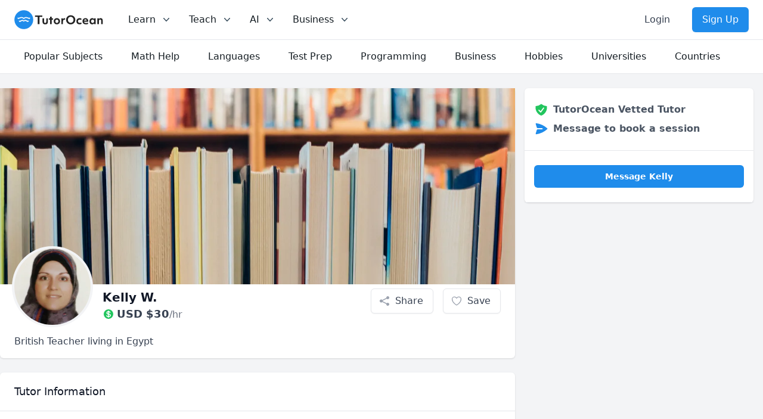

--- FILE ---
content_type: text/html; charset=utf-8
request_url: https://www.tutorocean.com/tutor/SuperTeachKel
body_size: 19842
content:
<!DOCTYPE html><html lang="en"><head><meta charSet="utf-8" data-next-head=""/><link rel="icon" type="image/x-icon" href="/images/favicon.png" data-next-head=""/><meta name="viewport" content="width=device-width, initial-scale=1" data-next-head=""/><meta property="og:type" content="website" data-next-head=""/><meta property="og:image" content="https://static.tutorocean.com/assets/images/logo/tutorocean-thumbnail.png" data-next-head=""/><meta property="og:site_name" content="TutorOcean" data-next-head=""/><script type="application/ld+json" data-next-head="">{"@context":"https://schema.org","@type":"Organization","@id":"https://www.tutorocean.com","name":"TutorOcean","url":"https://www.tutorocean.com","logo":"https://www.tutorocean.com/assets/images/logo/tutorocean-black.svg","brand":"TutorOcean","description":"Online Marketplace to find private tutors and homework help","founders":["Will Li","Matt Tang"],"foundingDate":"2017-10","foundingLocation":"Ottawa","knowsAbout":"Online tutoring for homework help, test prep, assignment review, and more. Chat for free with qualified private tutors for K-12 and higher education.","sameAs":["https://www.facebook.com/tutorocean","https://www.instagram.com/tutorocean","https://www.linkedin.com/company/tutorocean","https://www.twitter.com/tutorocean","https://www.youtube.com/c/tutorocean"],"slogan":"Empowering the world to learn more and share knowledge"}</script><title data-next-head="">Kelly Private Tutor from Sheikh zayed city, Egypt - $30/hr</title><meta name="title" content="Kelly Private Tutor from Sheikh zayed city, Egypt - $30/hr" data-next-head=""/><meta name="og:title" content="Kelly Private Tutor from Sheikh zayed city, Egypt - $30/hr" data-next-head=""/><meta name="description" content="Get online tutoring from a Institute of Education UK private tutor in English, English as a Second Language (ESL), Early Childhood Education and more. Book your first lesson and achieve your academic goals today!" data-next-head=""/><meta name="og:description" content="Get online tutoring from a Institute of Education UK private tutor in English, English as a Second Language (ESL), Early Childhood Education and more. Book your first lesson and achieve your academic goals today!" data-next-head=""/><script type="application/ld+json" data-next-head="">{"@context":"https://schema.org","@type":"WebPage"}</script><link rel="canonical" href="https://www.tutorocean.com/tutor/SuperTeachKel" data-next-head=""/><meta property="og:type" content="profile" data-next-head=""/><meta property="og:url" content="https://www.tutorocean.com/tutor/SuperTeachKel" data-next-head=""/><meta property="og:first_name" content="Kelly" data-next-head=""/><meta property="og:image" content="https://static.tutorocean.com/uploads/Lk9ft6yA34rfgfrqS/picture/w9AhzNRvEbPrp9qxr.jpeg?1559825073336" data-next-head=""/><script type="application/ld+json" data-next-head="">{"@context":"https://schema.org","@type":"Person","name":"Kelly W.","url":"https://www.tutorocean.com/tutor/SuperTeachKel","image":"https://static.tutorocean.com/uploads/Lk9ft6yA34rfgfrqS/picture/w9AhzNRvEbPrp9qxr.jpeg?1559825073336","homeLocation":"Sheikh zayed city, Egypt","worksFor":"TutorOcean","alumniOf":{"@type":"CollegeOrUniversity","name":"DeMontford University Bedford"},"hasOfferCatalog":{"@type":"OfferCatalog","name":"Online tutoring and in-person teaching services","itemListElement":[{"@type":"OfferCatalog","name":"Tutoring Services","itemListElement":[{"@type":"Offer","itemOffered":{"@type":"Service","name":"Online English Tutoring"}},{"@type":"Offer","itemOffered":{"@type":"Service","name":"Online English as a Second Language (ESL) Tutoring"}},{"@type":"Offer","itemOffered":{"@type":"Service","name":"Online Early Childhood Education Tutoring"}}]}]}}</script><script type="application/ld+json" data-next-head="">{"@context":"https://schema.org","@type":"BreadcrumbList","itemListElement":[{"@type":"ListItem","position":1,"name":"Find Tutors","item":"https://www.tutorocean.com"},{"@type":"ListItem","position":2,"name":"Tutors Online","item":"https://www.tutorocean.com/search"},{"@type":"ListItem","position":3,"name":"Kelly W.","item":"https://www.tutorocean.com/tutor/SuperTeachKel"}]}</script><script type="application/ld+json" data-next-head="">{"@context":"https://schema.org","@type":"Product","name":"British Teacher living in Egypt","image":"https://static.tutorocean.com/uploads/Lk9ft6yA34rfgfrqS/picture/w9AhzNRvEbPrp9qxr.jpeg?1559825073336","description":"I am a fully qualified English EYFS teacher from the UK living and working in Egypt.  I have taught in Egyptian schools for 10 years teaching ESL children ages 3 to 9.","offers":{"@type":"Offer","url":"https://www.tutorocean.com/tutor/SuperTeachKel","price":30,"priceCurrency":"USD","availability":"https://schema.org/OnlineOnly"}}</script><link rel="preload" href="https://static.tutorocean.com/assets/images/logo/tutorocean-black.svg" as="image" data-next-head=""/><link rel="preload" as="image" imageSrcSet="https://cache.tutorocean.com?url=https%3A%2F%2Fstatic.tutorocean.com%2Fuploads%2FLk9ft6yA34rfgfrqS%2Fpicture%2FQLxmYxXbosZYnNyxp.jpeg&amp;w=128&amp;q=75 128w, https://cache.tutorocean.com?url=https%3A%2F%2Fstatic.tutorocean.com%2Fuploads%2FLk9ft6yA34rfgfrqS%2Fpicture%2FQLxmYxXbosZYnNyxp.jpeg&amp;w=256&amp;q=75 256w, https://cache.tutorocean.com?url=https%3A%2F%2Fstatic.tutorocean.com%2Fuploads%2FLk9ft6yA34rfgfrqS%2Fpicture%2FQLxmYxXbosZYnNyxp.jpeg&amp;w=384&amp;q=75 384w, https://cache.tutorocean.com?url=https%3A%2F%2Fstatic.tutorocean.com%2Fuploads%2FLk9ft6yA34rfgfrqS%2Fpicture%2FQLxmYxXbosZYnNyxp.jpeg&amp;w=480&amp;q=75 480w, https://cache.tutorocean.com?url=https%3A%2F%2Fstatic.tutorocean.com%2Fuploads%2FLk9ft6yA34rfgfrqS%2Fpicture%2FQLxmYxXbosZYnNyxp.jpeg&amp;w=640&amp;q=75 640w, https://cache.tutorocean.com?url=https%3A%2F%2Fstatic.tutorocean.com%2Fuploads%2FLk9ft6yA34rfgfrqS%2Fpicture%2FQLxmYxXbosZYnNyxp.jpeg&amp;w=750&amp;q=75 750w, https://cache.tutorocean.com?url=https%3A%2F%2Fstatic.tutorocean.com%2Fuploads%2FLk9ft6yA34rfgfrqS%2Fpicture%2FQLxmYxXbosZYnNyxp.jpeg&amp;w=1080&amp;q=75 1080w, https://cache.tutorocean.com?url=https%3A%2F%2Fstatic.tutorocean.com%2Fuploads%2FLk9ft6yA34rfgfrqS%2Fpicture%2FQLxmYxXbosZYnNyxp.jpeg&amp;w=1200&amp;q=75 1200w" imageSizes="100%" data-next-head=""/><link rel="preload" as="image" imageSrcSet="https://cache.tutorocean.com?url=https%3A%2F%2Fstatic.tutorocean.com%2Fuploads%2FLk9ft6yA34rfgfrqS%2Fpicture%2Fw9AhzNRvEbPrp9qxr.jpeg&amp;w=256&amp;q=75 1x, https://cache.tutorocean.com?url=https%3A%2F%2Fstatic.tutorocean.com%2Fuploads%2FLk9ft6yA34rfgfrqS%2Fpicture%2Fw9AhzNRvEbPrp9qxr.jpeg&amp;w=384&amp;q=75 2x" data-next-head=""/><link rel="preload" href="/_next/static/css/f4651015b3b60ab3.css" as="style"/><link rel="stylesheet" href="/_next/static/css/f4651015b3b60ab3.css" data-n-g=""/><link rel="preload" href="/_next/static/css/15cbae759d1218d5.css" as="style"/><link rel="stylesheet" href="/_next/static/css/15cbae759d1218d5.css" data-n-p=""/><noscript data-n-css=""></noscript><script defer="" nomodule="" src="/_next/static/chunks/polyfills-42372ed130431b0a.js"></script><script src="/_next/static/chunks/webpack-3b885f10f7f38224.js" defer=""></script><script src="/_next/static/chunks/framework-186fe586fe322290.js" defer=""></script><script src="/_next/static/chunks/main-14de1ec3c2feb91f.js" defer=""></script><script src="/_next/static/chunks/pages/_app-eada692330827123.js" defer=""></script><script src="/_next/static/chunks/4500-6afd6d75b785e394.js" defer=""></script><script src="/_next/static/chunks/5477-ff8732e679ea52a3.js" defer=""></script><script src="/_next/static/chunks/9504-b609d9e5056598b0.js" defer=""></script><script src="/_next/static/chunks/7473-0a5b036133eb0ea5.js" defer=""></script><script src="/_next/static/chunks/3349-348220fe771e39ca.js" defer=""></script><script src="/_next/static/chunks/804-e16634f8abf2eb0c.js" defer=""></script><script src="/_next/static/chunks/233-a85330b4ca3c33e2.js" defer=""></script><script src="/_next/static/chunks/pages/tutor/%5B...tag%5D-474ab28def7dee88.js" defer=""></script><script src="/_next/static/SGAhYdDpRS6rYQbqK2vFl/_buildManifest.js" defer=""></script><script src="/_next/static/SGAhYdDpRS6rYQbqK2vFl/_ssgManifest.js" defer=""></script></head><body><div id="__next"><script>!function(){var d=document.documentElement,c=d.classList;c.remove('light','dark');d.style.colorScheme = 'light';c.add('light')}()</script><div><div class="sticky top-0 z-20 bg-white" data-headlessui-state=""><div class="flex items-center justify-between border-b border-gray-200 px-4 py-3 sm:px-6 md:justify-start md:space-x-10"><div class="flex justify-start"><a href="/"><span><span class="sr-only">TutorOcean</span><img alt="TutorOcean" width="500" height="500" decoding="async" data-nimg="1" class="h-8 w-auto max-w-none cursor-pointer" style="color:transparent" src="https://static.tutorocean.com/assets/images/logo/tutorocean-black.svg"/></span></a></div><nav class="flex space-x-6"><div class="relative hidden md:block" data-headlessui-state=""><button class="text-midnight-500 group inline-flex items-center rounded-md bg-white p-0.5 text-base font-medium hover:text-midnight-900 focus:outline-none focus:ring-2 focus:ring-blue-500 focus:ring-offset-2" type="button" aria-expanded="false" data-headlessui-state=""><span>Learn</span><svg xmlns="http://www.w3.org/2000/svg" viewBox="0 0 20 20" fill="currentColor" aria-hidden="true" class="text-midnight-400 ml-2 h-5 w-5 group-hover:text-midnight-500"><path fill-rule="evenodd" d="M5.23 7.21a.75.75 0 011.06.02L10 11.168l3.71-3.938a.75.75 0 111.08 1.04l-4.25 4.5a.75.75 0 01-1.08 0l-4.25-4.5a.75.75 0 01.02-1.06z" clip-rule="evenodd"></path></svg></button><div class="absolute z-20 -ml-4 mt-3 w-screen max-w-md lg:left-1/4 lg:ml-0 lg:max-w-2xl lg:-translate-x-1/4" hidden="" style="display:none" id="headlessui-popover-panel-:R4ikl656:" tabindex="-1" data-headlessui-state=""><div class="overflow-hidden rounded-lg shadow-lg ring-1 ring-black ring-opacity-5"><div class="relative grid gap-6 bg-white px-5 py-6 sm:gap-8 sm:p-8 lg:grid-cols-2"><div class="space-y-4"><div>For Students</div><a target="_self" rel="" class="-m-3 flex items-start rounded-lg p-3 hover:bg-gray-50" href="/search?source=top_bar"><div class="flex h-10 w-10 shrink-0 items-center justify-center rounded-md bg-sky-500 text-white sm:h-12 sm:w-12"><svg xmlns="http://www.w3.org/2000/svg" viewBox="0 0 20 20" fill="currentColor" aria-hidden="true" class="h-6 w-6"><path fill-rule="evenodd" d="M9 3.5a5.5 5.5 0 100 11 5.5 5.5 0 000-11zM2 9a7 7 0 1112.452 4.391l3.328 3.329a.75.75 0 11-1.06 1.06l-3.329-3.328A7 7 0 012 9z" clip-rule="evenodd"></path></svg></div><div class="ml-4"><p class="text-base font-medium">Search for tutors</p><p class="mt-1 text-sm text-gray-500">Find tutors who specialize in courses</p></div></a><a href="https://www.tutorocean.com/request-a-tutor?source=top_bar" target="_self" rel="" class="-m-3 flex items-start rounded-lg p-3 hover:bg-gray-50"><div class="flex h-10 w-10 shrink-0 items-center justify-center rounded-md bg-sky-500 text-white sm:h-12 sm:w-12"><svg xmlns="http://www.w3.org/2000/svg" viewBox="0 0 20 20" fill="currentColor" aria-hidden="true" class="h-6 w-6"><path fill-rule="evenodd" d="M9.661 2.237a.531.531 0 01.678 0 11.947 11.947 0 007.078 2.749.5.5 0 01.479.425c.069.52.104 1.05.104 1.59 0 5.162-3.26 9.563-7.834 11.256a.48.48 0 01-.332 0C5.26 16.564 2 12.163 2 7c0-.538.035-1.069.104-1.589a.5.5 0 01.48-.425 11.947 11.947 0 007.077-2.75zm4.196 5.954a.75.75 0 00-1.214-.882l-3.483 4.79-1.88-1.88a.75.75 0 10-1.06 1.061l2.5 2.5a.75.75 0 001.137-.089l4-5.5z" clip-rule="evenodd"></path></svg></div><div class="ml-4"><p class="text-base font-medium">Request a tutor</p><p class="mt-1 text-sm text-gray-500">Let our team find you the perfect tutor</p></div></a><a href="https://www.tutorocean.com/howitworks/students?source=top_bar" target="_self" rel="" class="-m-3 flex items-start rounded-lg p-3 hover:bg-gray-50"><div class="flex h-10 w-10 shrink-0 items-center justify-center rounded-md bg-sky-500 text-white sm:h-12 sm:w-12"><svg xmlns="http://www.w3.org/2000/svg" viewBox="0 0 20 20" fill="currentColor" aria-hidden="true" class="h-6 w-6"><path fill-rule="evenodd" d="M18 10a8 8 0 11-16 0 8 8 0 0116 0zM8.94 6.94a.75.75 0 11-1.061-1.061 3 3 0 112.871 5.026v.345a.75.75 0 01-1.5 0v-.5c0-.72.57-1.172 1.081-1.287A1.5 1.5 0 108.94 6.94zM10 15a1 1 0 100-2 1 1 0 000 2z" clip-rule="evenodd"></path></svg></div><div class="ml-4"><p class="text-base font-medium">How it works</p><p class="mt-1 text-sm text-gray-500">Find out how we can help you get great grades</p></div></a><a href="https://www.tutorocean.com/questions-answers?source=top_bar" target="_self" rel="" class="-m-3 flex items-start rounded-lg p-3 hover:bg-gray-50"><div class="flex h-10 w-10 shrink-0 items-center justify-center rounded-md bg-sky-500 text-white sm:h-12 sm:w-12"><svg xmlns="http://www.w3.org/2000/svg" viewBox="0 0 20 20" fill="currentColor" aria-hidden="true" class="h-6 w-6"><path d="M3.505 2.365A41.369 41.369 0 019 2c1.863 0 3.697.124 5.495.365 1.247.167 2.18 1.108 2.435 2.268a4.45 4.45 0 00-.577-.069 43.141 43.141 0 00-4.706 0C9.229 4.696 7.5 6.727 7.5 8.998v2.24c0 1.413.67 2.735 1.76 3.562l-2.98 2.98A.75.75 0 015 17.25v-3.443c-.501-.048-1-.106-1.495-.172C2.033 13.438 1 12.162 1 10.72V5.28c0-1.441 1.033-2.717 2.505-2.914z"></path><path d="M14 6c-.762 0-1.52.02-2.271.062C10.157 6.148 9 7.472 9 8.998v2.24c0 1.519 1.147 2.839 2.71 2.935.214.013.428.024.642.034.2.009.385.09.518.224l2.35 2.35a.75.75 0 001.28-.531v-2.07c1.453-.195 2.5-1.463 2.5-2.915V8.998c0-1.526-1.157-2.85-2.729-2.936A41.645 41.645 0 0014 6z"></path></svg></div><div class="ml-4"><p class="text-base font-medium">Questions &amp; Answers</p><p class="mt-1 text-sm text-gray-500">Ask questions and get answers from experts</p></div></a></div><div class="space-y-4"><div>For Parents</div><a href="https://www.tutorocean.com/howitworks/parents?source=top_bar" target="_self" rel="" class="-m-3 flex items-start rounded-lg p-3 hover:bg-gray-50"><div class="flex h-10 w-10 shrink-0 items-center justify-center rounded-md bg-sky-500 text-white sm:h-12 sm:w-12"><svg xmlns="http://www.w3.org/2000/svg" viewBox="0 0 20 20" fill="currentColor" aria-hidden="true" class="h-6 w-6"><path fill-rule="evenodd" d="M18 10a8 8 0 11-16 0 8 8 0 0116 0zM8.94 6.94a.75.75 0 11-1.061-1.061 3 3 0 112.871 5.026v.345a.75.75 0 01-1.5 0v-.5c0-.72.57-1.172 1.081-1.287A1.5 1.5 0 108.94 6.94zM10 15a1 1 0 100-2 1 1 0 000 2z" clip-rule="evenodd"></path></svg></div><div class="ml-4"><p class="text-base font-medium">How it works</p><p class="mt-1 text-sm text-gray-500">Find tutors who can help your child succeed</p></div></a><a target="_self" rel="" class="-m-3 flex items-start rounded-lg p-3 hover:bg-gray-50" href="/search?levels=Elementary&amp;levels=Middle%20School&amp;levels=High%20School&amp;source=top_bar"><div class="flex h-10 w-10 shrink-0 items-center justify-center rounded-md bg-sky-500 text-white sm:h-12 sm:w-12"><svg xmlns="http://www.w3.org/2000/svg" viewBox="0 0 20 20" fill="currentColor" aria-hidden="true" class="h-6 w-6"><path d="M10 9a3 3 0 100-6 3 3 0 000 6zM6 8a2 2 0 11-4 0 2 2 0 014 0zM1.49 15.326a.78.78 0 01-.358-.442 3 3 0 014.308-3.516 6.484 6.484 0 00-1.905 3.959c-.023.222-.014.442.025.654a4.97 4.97 0 01-2.07-.655zM16.44 15.98a4.97 4.97 0 002.07-.654.78.78 0 00.357-.442 3 3 0 00-4.308-3.517 6.484 6.484 0 011.907 3.96 2.32 2.32 0 01-.026.654zM18 8a2 2 0 11-4 0 2 2 0 014 0zM5.304 16.19a.844.844 0 01-.277-.71 5 5 0 019.947 0 .843.843 0 01-.277.71A6.975 6.975 0 0110 18a6.974 6.974 0 01-4.696-1.81z"></path></svg></div><div class="ml-4"><p class="text-base font-medium">Search for K-12 tutors</p><p class="mt-1 text-sm text-gray-500">Find tutors who teach elementary and high school education</p></div></a><a target="_self" rel="" class="-m-3 flex items-start rounded-lg p-3 hover:bg-gray-50" href="/search?levels=College%2FUniversity&amp;source=top_bar"><div class="flex h-10 w-10 shrink-0 items-center justify-center rounded-md bg-sky-500 text-white sm:h-12 sm:w-12"><svg xmlns="http://www.w3.org/2000/svg" viewBox="0 0 20 20" fill="currentColor" aria-hidden="true" class="h-6 w-6"><path d="M10 9a3 3 0 100-6 3 3 0 000 6zM6 8a2 2 0 11-4 0 2 2 0 014 0zM1.49 15.326a.78.78 0 01-.358-.442 3 3 0 014.308-3.516 6.484 6.484 0 00-1.905 3.959c-.023.222-.014.442.025.654a4.97 4.97 0 01-2.07-.655zM16.44 15.98a4.97 4.97 0 002.07-.654.78.78 0 00.357-.442 3 3 0 00-4.308-3.517 6.484 6.484 0 011.907 3.96 2.32 2.32 0 01-.026.654zM18 8a2 2 0 11-4 0 2 2 0 014 0zM5.304 16.19a.844.844 0 01-.277-.71 5 5 0 019.947 0 .843.843 0 01-.277.71A6.975 6.975 0 0110 18a6.974 6.974 0 01-4.696-1.81z"></path></svg></div><div class="ml-4"><p class="text-base font-medium">Search for university tutors</p><p class="mt-1 text-sm text-gray-500">Let our team find your child the perfect tutor</p></div></a></div></div></div></div></div><div class="relative hidden md:block" data-headlessui-state=""><button class="text-midnight-500 group inline-flex items-center rounded-md bg-white p-0.5 text-base font-medium hover:text-midnight-900 focus:outline-none focus:ring-2 focus:ring-blue-500 focus:ring-offset-2" type="button" aria-expanded="false" data-headlessui-state=""><span>Teach</span><svg xmlns="http://www.w3.org/2000/svg" viewBox="0 0 20 20" fill="currentColor" aria-hidden="true" class="text-midnight-400 ml-2 h-5 w-5 group-hover:text-midnight-500"><path fill-rule="evenodd" d="M5.23 7.21a.75.75 0 011.06.02L10 11.168l3.71-3.938a.75.75 0 111.08 1.04l-4.25 4.5a.75.75 0 01-1.08 0l-4.25-4.5a.75.75 0 01.02-1.06z" clip-rule="evenodd"></path></svg></button><div class="absolute left-1/2 z-20 mt-3 w-screen max-w-md -translate-x-1/4 px-2 sm:px-0" hidden="" style="display:none" id="headlessui-popover-panel-:R4kkl656:" tabindex="-1" data-headlessui-state=""><div class="overflow-hidden rounded-lg shadow-lg ring-1 ring-black ring-opacity-5"><div class="relative grid gap-6 bg-white px-5 py-6 sm:gap-8 sm:p-8 lg:grid-cols-1"><a href="https://www.tutorocean.com/howitworks/tutors?source=top_bar" class="-m-3 flex items-start rounded-lg p-3 hover:bg-gray-50"><div class="flex h-10 w-10 shrink-0 items-center justify-center rounded-md bg-sky-500 text-white sm:h-12 sm:w-12"><svg xmlns="http://www.w3.org/2000/svg" viewBox="0 0 20 20" fill="currentColor" aria-hidden="true" class="h-6 w-6"><path fill-rule="evenodd" d="M18 10a8 8 0 11-16 0 8 8 0 0116 0zM8.94 6.94a.75.75 0 11-1.061-1.061 3 3 0 112.871 5.026v.345a.75.75 0 01-1.5 0v-.5c0-.72.57-1.172 1.081-1.287A1.5 1.5 0 108.94 6.94zM10 15a1 1 0 100-2 1 1 0 000 2z" clip-rule="evenodd"></path></svg></div><div class="ml-4"><p class="text-base font-medium">How it works</p><p class="mt-1 text-sm text-gray-500">Get paid teaching students from home</p></div></a><a href="https://www.tutorocean.com/tutors/how-much-can-i-earn?source=top_bar" class="-m-3 flex items-start rounded-lg p-3 hover:bg-gray-50"><div class="flex h-10 w-10 shrink-0 items-center justify-center rounded-md bg-sky-500 text-white sm:h-12 sm:w-12"><svg xmlns="http://www.w3.org/2000/svg" viewBox="0 0 20 20" fill="currentColor" aria-hidden="true" class="h-6 w-6"><path d="M10.75 10.818v2.614A3.13 3.13 0 0011.888 13c.482-.315.612-.648.612-.875 0-.227-.13-.56-.612-.875a3.13 3.13 0 00-1.138-.432zM8.33 8.62c.053.055.115.11.184.164.208.16.46.284.736.363V6.603a2.45 2.45 0 00-.35.13c-.14.065-.27.143-.386.233-.377.292-.514.627-.514.909 0 .184.058.39.202.592.037.051.08.102.128.152z"></path><path fill-rule="evenodd" d="M18 10a8 8 0 11-16 0 8 8 0 0116 0zm-8-6a.75.75 0 01.75.75v.316a3.78 3.78 0 011.653.713c.426.33.744.74.925 1.2a.75.75 0 01-1.395.55 1.35 1.35 0 00-.447-.563 2.187 2.187 0 00-.736-.363V9.3c.698.093 1.383.32 1.959.696.787.514 1.29 1.27 1.29 2.13 0 .86-.504 1.616-1.29 2.13-.576.377-1.261.603-1.96.696v.299a.75.75 0 11-1.5 0v-.3c-.697-.092-1.382-.318-1.958-.695-.482-.315-.857-.717-1.078-1.188a.75.75 0 111.359-.636c.08.173.245.376.54.569.313.205.706.353 1.138.432v-2.748a3.782 3.782 0 01-1.653-.713C6.9 9.433 6.5 8.681 6.5 7.875c0-.805.4-1.558 1.097-2.096a3.78 3.78 0 011.653-.713V4.75A.75.75 0 0110 4z" clip-rule="evenodd"></path></svg></div><div class="ml-4"><p class="text-base font-medium">How much can I earn</p><p class="mt-1 text-sm text-gray-500">You set your rate and your hours</p></div></a><a class="-m-3 flex items-start rounded-lg p-3 hover:bg-gray-50" href="/teach?source=top_bar"><div class="flex h-10 w-10 shrink-0 items-center justify-center rounded-md bg-sky-500 text-white sm:h-12 sm:w-12"><svg xmlns="http://www.w3.org/2000/svg" viewBox="0 0 20 20" fill="currentColor" aria-hidden="true" class="h-6 w-6"><path fill-rule="evenodd" d="M16.403 12.652a3 3 0 000-5.304 3 3 0 00-3.75-3.751 3 3 0 00-5.305 0 3 3 0 00-3.751 3.75 3 3 0 000 5.305 3 3 0 003.75 3.751 3 3 0 005.305 0 3 3 0 003.751-3.75zm-2.546-4.46a.75.75 0 00-1.214-.883l-3.483 4.79-1.88-1.88a.75.75 0 10-1.06 1.061l2.5 2.5a.75.75 0 001.137-.089l4-5.5z" clip-rule="evenodd"></path></svg></div><div class="ml-4"><p class="text-base font-medium">Become a tutor</p><p class="mt-1 text-sm text-gray-500">Become a TutorOcean tutor now</p></div></a></div></div></div></div><div class="relative hidden md:block" data-headlessui-state=""><button class="text-midnight-500 group inline-flex items-center rounded-md bg-white p-0.5 text-base font-medium hover:text-midnight-900 focus:outline-none focus:ring-2 focus:ring-blue-500 focus:ring-offset-2" type="button" aria-expanded="false" data-headlessui-state=""><span><span>AI</span></span><svg xmlns="http://www.w3.org/2000/svg" viewBox="0 0 20 20" fill="currentColor" aria-hidden="true" class="text-midnight-400 ml-2 h-5 w-5 group-hover:text-midnight-500"><path fill-rule="evenodd" d="M5.23 7.21a.75.75 0 011.06.02L10 11.168l3.71-3.938a.75.75 0 111.08 1.04l-4.25 4.5a.75.75 0 01-1.08 0l-4.25-4.5a.75.75 0 01.02-1.06z" clip-rule="evenodd"></path></svg></button><div class="absolute left-1/2 z-20 mt-3 w-screen max-w-md -translate-x-1/4 px-2 sm:px-0" hidden="" style="display:none" id="headlessui-popover-panel-:R4mkl656:" tabindex="-1" data-headlessui-state=""><div class="overflow-hidden rounded-lg shadow-lg ring-1 ring-black ring-opacity-5"><div class="relative grid gap-6 bg-white px-5 py-6 sm:gap-8 sm:p-8 lg:grid-cols-1"><a class="-m-3 flex items-start rounded-lg p-3 hover:bg-gray-50" href="/ai?source=top_bar"><div class="flex h-10 w-10 shrink-0 items-center justify-center rounded-md bg-sky-500 text-white sm:h-12 sm:w-12 bg-gradient-to-r from-orange-500 to-pink-500"><svg xmlns="http://www.w3.org/2000/svg" viewBox="0 0 20 20" fill="currentColor" aria-hidden="true" class="h-6 w-6"><path d="M15.98 1.804a1 1 0 00-1.96 0l-.24 1.192a1 1 0 01-.784.785l-1.192.238a1 1 0 000 1.962l1.192.238a1 1 0 01.785.785l.238 1.192a1 1 0 001.962 0l.238-1.192a1 1 0 01.785-.785l1.192-.238a1 1 0 000-1.962l-1.192-.238a1 1 0 01-.785-.785l-.238-1.192zM6.949 5.684a1 1 0 00-1.898 0l-.683 2.051a1 1 0 01-.633.633l-2.051.683a1 1 0 000 1.898l2.051.684a1 1 0 01.633.632l.683 2.051a1 1 0 001.898 0l.683-2.051a1 1 0 01.633-.633l2.051-.683a1 1 0 000-1.898l-2.051-.683a1 1 0 01-.633-.633L6.95 5.684zM13.949 13.684a1 1 0 00-1.898 0l-.184.551a1 1 0 01-.632.633l-.551.183a1 1 0 000 1.898l.551.183a1 1 0 01.633.633l.183.551a1 1 0 001.898 0l.184-.551a1 1 0 01.632-.633l.551-.183a1 1 0 000-1.898l-.551-.184a1 1 0 01-.633-.632l-.183-.551z"></path></svg></div><div class="ml-4"><p class="text-base font-medium">AI Tutor for learning</p><p class="mt-1 text-sm text-gray-500">Combine human tutoring expertise and cutting-edge AI technology to elevate your learning experience</p></div></a><a class="-m-3 flex items-start rounded-lg p-3 hover:bg-gray-50" href="/ai/copilot?source=top_bar"><div class="flex h-10 w-10 shrink-0 items-center justify-center rounded-md bg-sky-500 text-white sm:h-12 sm:w-12 bg-gradient-to-r from-orange-500 to-pink-500"><svg xmlns="http://www.w3.org/2000/svg" viewBox="0 0 20 20" fill="currentColor" aria-hidden="true" class="h-6 w-6"><path d="M15.98 1.804a1 1 0 00-1.96 0l-.24 1.192a1 1 0 01-.784.785l-1.192.238a1 1 0 000 1.962l1.192.238a1 1 0 01.785.785l.238 1.192a1 1 0 001.962 0l.238-1.192a1 1 0 01.785-.785l1.192-.238a1 1 0 000-1.962l-1.192-.238a1 1 0 01-.785-.785l-.238-1.192zM6.949 5.684a1 1 0 00-1.898 0l-.683 2.051a1 1 0 01-.633.633l-2.051.683a1 1 0 000 1.898l2.051.684a1 1 0 01.633.632l.683 2.051a1 1 0 001.898 0l.683-2.051a1 1 0 01.633-.633l2.051-.683a1 1 0 000-1.898l-2.051-.683a1 1 0 01-.633-.633L6.95 5.684zM13.949 13.684a1 1 0 00-1.898 0l-.184.551a1 1 0 01-.632.633l-.551.183a1 1 0 000 1.898l.551.183a1 1 0 01.633.633l.183.551a1 1 0 001.898 0l.184-.551a1 1 0 01.632-.633l.551-.183a1 1 0 000-1.898l-.551-.184a1 1 0 01-.633-.632l-.183-.551z"></path></svg></div><div class="ml-4"><p class="text-base font-medium">AI Copilot for teaching</p><p class="mt-1 text-sm text-gray-500">Combine cutting-edge AI technology to assist with planning, grading, and personalizing lessons, allowing you to focus more on teaching</p></div></a></div></div></div></div><div class="relative hidden lg:block" data-headlessui-state=""><button class="text-midnight-500 group inline-flex items-center rounded-md bg-white p-0.5 text-base font-medium hover:text-midnight-900 focus:outline-none focus:ring-2 focus:ring-blue-500 focus:ring-offset-2" type="button" aria-expanded="false" data-headlessui-state=""><span>Business</span><svg xmlns="http://www.w3.org/2000/svg" viewBox="0 0 20 20" fill="currentColor" aria-hidden="true" class="text-midnight-400 ml-2 h-5 w-5 group-hover:text-midnight-500"><path fill-rule="evenodd" d="M5.23 7.21a.75.75 0 011.06.02L10 11.168l3.71-3.938a.75.75 0 111.08 1.04l-4.25 4.5a.75.75 0 01-1.08 0l-4.25-4.5a.75.75 0 01.02-1.06z" clip-rule="evenodd"></path></svg></button><div class="absolute left-1/2 z-20 mt-3 w-screen max-w-md -translate-x-1/4 px-2 sm:px-0" hidden="" style="display:none" id="headlessui-popover-panel-:R4okl656:" tabindex="-1" data-headlessui-state=""><div class="overflow-hidden rounded-lg shadow-lg ring-1 ring-black ring-opacity-5"><div class="relative grid gap-6 bg-white px-5 py-6 sm:gap-8 sm:p-8 lg:grid-cols-1"><a class="-m-3 flex items-start rounded-lg p-3 hover:bg-gray-50" href="/higher-education"><div class="flex h-10 w-10 shrink-0 items-center justify-center rounded-md bg-sky-500 text-white sm:h-12 sm:w-12"><svg xmlns="http://www.w3.org/2000/svg" viewBox="0 0 20 20" fill="currentColor" aria-hidden="true" class="h-6 w-6"><path fill-rule="evenodd" d="M9.674 2.075a.75.75 0 01.652 0l7.25 3.5A.75.75 0 0117 6.957V16.5h.25a.75.75 0 010 1.5H2.75a.75.75 0 010-1.5H3V6.957a.75.75 0 01-.576-1.382l7.25-3.5zM11 6a1 1 0 11-2 0 1 1 0 012 0zM7.5 9.75a.75.75 0 00-1.5 0v5.5a.75.75 0 001.5 0v-5.5zm3.25 0a.75.75 0 00-1.5 0v5.5a.75.75 0 001.5 0v-5.5zm3.25 0a.75.75 0 00-1.5 0v5.5a.75.75 0 001.5 0v-5.5z" clip-rule="evenodd"></path></svg></div><div class="ml-4"><p class="text-base font-medium">Higher Education</p><p class="mt-1 text-sm text-gray-500">For universities and colleges</p></div></a><a class="-m-3 flex items-start rounded-lg p-3 hover:bg-gray-50" href="/k12"><div class="flex h-10 w-10 shrink-0 items-center justify-center rounded-md bg-sky-500 text-white sm:h-12 sm:w-12"><svg xmlns="http://www.w3.org/2000/svg" viewBox="0 0 20 20" fill="currentColor" aria-hidden="true" class="h-6 w-6"><path fill-rule="evenodd" d="M9.664 1.319a.75.75 0 01.672 0 41.059 41.059 0 018.198 5.424.75.75 0 01-.254 1.285 31.372 31.372 0 00-7.86 3.83.75.75 0 01-.84 0 31.508 31.508 0 00-2.08-1.287V9.394c0-.244.116-.463.302-.592a35.504 35.504 0 013.305-2.033.75.75 0 00-.714-1.319 37 37 0 00-3.446 2.12A2.216 2.216 0 006 9.393v.38a31.293 31.293 0 00-4.28-1.746.75.75 0 01-.254-1.285 41.059 41.059 0 018.198-5.424zM6 11.459a29.848 29.848 0 00-2.455-1.158 41.029 41.029 0 00-.39 3.114.75.75 0 00.419.74c.528.256 1.046.53 1.554.82-.21.324-.455.63-.739.914a.75.75 0 101.06 1.06c.37-.369.69-.77.96-1.193a26.61 26.61 0 013.095 2.348.75.75 0 00.992 0 26.547 26.547 0 015.93-3.95.75.75 0 00.42-.739 41.053 41.053 0 00-.39-3.114 29.925 29.925 0 00-5.199 2.801 2.25 2.25 0 01-2.514 0c-.41-.275-.826-.541-1.25-.797a6.985 6.985 0 01-1.084 3.45 26.503 26.503 0 00-1.281-.78A5.487 5.487 0 006 12v-.54z" clip-rule="evenodd"></path></svg></div><div class="ml-4"><p class="text-base font-medium">K-12</p><p class="mt-1 text-sm text-gray-500">For schools and districts</p></div></a><a class="-m-3 flex items-start rounded-lg p-3 hover:bg-gray-50" href="/employee-benefits"><div class="flex h-10 w-10 shrink-0 items-center justify-center rounded-md bg-sky-500 text-white sm:h-12 sm:w-12"><svg xmlns="http://www.w3.org/2000/svg" viewBox="0 0 20 20" fill="currentColor" aria-hidden="true" class="h-6 w-6"><path fill-rule="evenodd" d="M6 3.75A2.75 2.75 0 018.75 1h2.5A2.75 2.75 0 0114 3.75v.443c.572.055 1.14.122 1.706.2C17.053 4.582 18 5.75 18 7.07v3.469c0 1.126-.694 2.191-1.83 2.54-1.952.599-4.024.921-6.17.921s-4.219-.322-6.17-.921C2.694 12.73 2 11.665 2 10.539V7.07c0-1.321.947-2.489 2.294-2.676A41.047 41.047 0 016 4.193V3.75zm6.5 0v.325a41.622 41.622 0 00-5 0V3.75c0-.69.56-1.25 1.25-1.25h2.5c.69 0 1.25.56 1.25 1.25zM10 10a1 1 0 00-1 1v.01a1 1 0 001 1h.01a1 1 0 001-1V11a1 1 0 00-1-1H10z" clip-rule="evenodd"></path><path d="M3 15.055v-.684c.126.053.255.1.39.142 2.092.642 4.313.987 6.61.987 2.297 0 4.518-.345 6.61-.987.135-.041.264-.089.39-.142v.684c0 1.347-.985 2.53-2.363 2.686a41.454 41.454 0 01-9.274 0C3.985 17.585 3 16.402 3 15.055z"></path></svg></div><div class="ml-4"><p class="text-base font-medium">Enterprise</p><p class="mt-1 text-sm text-gray-500">For employee benefits</p></div></a></div></div></div></div></nav><div hidden="" style="position:fixed;top:1px;left:1px;width:1px;height:0;padding:0;margin:-1px;overflow:hidden;clip:rect(0, 0, 0, 0);white-space:nowrap;border-width:0;display:none"></div><div class="hidden 2xl:block 2xl:justify-start"><div class="w-full sm:flex lg:justify-start"><div class="shadow-2x1 relative divide-y divide-gray-100 rounded-md bg-white ring-1 ring-gray-300 sm:w-[352px]" data-headlessui-state=""><div class="relative h-full"><div class="flex h-full items-center px-4"><svg xmlns="http://www.w3.org/2000/svg" viewBox="0 0 20 20" fill="currentColor" aria-hidden="true" class="h-6 w-6 cursor-pointer text-gray-500"><path fill-rule="evenodd" d="M9 3.5a5.5 5.5 0 100 11 5.5 5.5 0 000-11zM2 9a7 7 0 1112.452 4.391l3.328 3.329a.75.75 0 11-1.06 1.06l-3.329-3.328A7 7 0 012 9z" clip-rule="evenodd"></path></svg><input class="w-full border-none py-3 pl-3 pr-9 text-base leading-5 text-gray-900 focus:ring-0" placeholder="Search by subject or course" id="headlessui-combobox-input-:R2cml656:" role="combobox" type="text" aria-expanded="false" aria-autocomplete="list" data-headlessui-state=""/></div></div></div></div></div><div class="hidden items-center justify-end md:flex md:flex-1 lg:w-0"><form class="hidden xl:block"></form><a class="ml-5 inline-flex items-center justify-center whitespace-nowrap rounded-md border border-transparent px-4 py-2 text-base font-medium hover:bg-gray-100" href="/login?[object%20Object]">Login</a><a class="ml-5 inline-flex items-center justify-center whitespace-nowrap rounded-md border border-transparent bg-azure-500 px-4 py-2 text-base font-medium text-white shadow-sm hover:bg-azure-600" href="/signup?[object%20Object]">Sign Up</a></div><div class="-my-2 -mr-2 md:hidden"><button class="inline-flex items-center justify-center rounded-md bg-white p-2 text-gray-400 hover:bg-gray-100 hover:text-gray-500 focus:outline-none focus:ring-2 focus:ring-inset focus:ring-blue-500" type="button" aria-expanded="false" data-headlessui-state=""><span class="sr-only">Open menu</span><svg xmlns="http://www.w3.org/2000/svg" viewBox="0 0 20 20" fill="currentColor" aria-hidden="true" class="h-6 w-6"><path fill-rule="evenodd" d="M2 4.75A.75.75 0 012.75 4h14.5a.75.75 0 010 1.5H2.75A.75.75 0 012 4.75zM2 10a.75.75 0 01.75-.75h14.5a.75.75 0 010 1.5H2.75A.75.75 0 012 10zm0 5.25a.75.75 0 01.75-.75h14.5a.75.75 0 010 1.5H2.75a.75.75 0 01-.75-.75z" clip-rule="evenodd"></path></svg></button></div></div><header class="z-10 hidden border-b border-gray-200 bg-white sm:block"><nav class="max-w-screen mx-auto" aria-label="Top"><div class="flex items-center justify-between py-2"><div class="flex items-center"><div class="mx-8"><div class="relative inline-block text-left"><div class="relative" data-headlessui-state=""><button class="text-midnight-500 hover:bg-azure-50 hover:text-azure-500 group mr-8 inline-flex items-center rounded-md py-2 px-2 text-base font-medium focus:outline-none" type="button" aria-expanded="false" data-headlessui-state=""><span>Popular Subjects</span></button><div class="absolute z-10 mt-1 w-52 px-2 sm:px-0" hidden="" style="display:none" id="headlessui-popover-panel-:R935656:" tabindex="-1" data-headlessui-state=""><div class="overflow-hidden rounded-md shadow-lg ring-1 ring-black ring-opacity-5"><div class="relative grid gap-6 bg-white px-5 py-6 sm:gap-5 sm:p-3 lg:grid-cols-1"><a href="/topics/academics/biology?source=topic_bar"><div class="-m-3 flex items-start p-3 hover:bg-gray-50"><p class="ml-2 text-sm">Biology</p></div></a><a href="/topics/academics/business?source=topic_bar"><div class="-m-3 flex items-start p-3 hover:bg-gray-50"><p class="ml-2 text-sm">Business</p></div></a><a href="/topics/academics/chemistry?source=topic_bar"><div class="-m-3 flex items-start p-3 hover:bg-gray-50"><p class="ml-2 text-sm">Chemistry</p></div></a><a href="/topics/academics/computer-science?source=topic_bar"><div class="-m-3 flex items-start p-3 hover:bg-gray-50"><p class="ml-2 text-sm">Computer Science</p></div></a><a href="/topics/academics/economics?source=topic_bar"><div class="-m-3 flex items-start p-3 hover:bg-gray-50"><p class="ml-2 text-sm">Economics</p></div></a><a href="/topics/academics/reading?source=topic_bar"><div class="-m-3 flex items-start p-3 hover:bg-gray-50"><p class="ml-2 text-sm">Reading</p></div></a><a href="/topics/academics/science?source=topic_bar"><div class="-m-3 flex items-start p-3 hover:bg-gray-50"><p class="ml-2 text-sm">Science</p></div></a><a href="/topics?source=topic_bar"><div class="-m-3 flex items-start p-3 hover:bg-gray-50"><p class="ml-2 text-sm">Show more...</p></div></a></div></div></div></div><div hidden="" style="position:fixed;top:1px;left:1px;width:1px;height:0;padding:0;margin:-1px;overflow:hidden;clip:rect(0, 0, 0, 0);white-space:nowrap;border-width:0;display:none"></div></div><div class="relative inline-block text-left"><div class="relative" data-headlessui-state=""><button class="text-midnight-500 hover:bg-azure-50 hover:text-azure-500 group mr-8 inline-flex items-center rounded-md py-2 px-2 text-base font-medium focus:outline-none" type="button" aria-expanded="false" data-headlessui-state=""><span>Math Help</span></button><div class="absolute z-10 mt-1 w-52 px-2 sm:px-0" hidden="" style="display:none" id="headlessui-popover-panel-:R955656:" tabindex="-1" data-headlessui-state=""><div class="overflow-hidden rounded-md shadow-lg ring-1 ring-black ring-opacity-5"><div class="relative grid gap-6 bg-white px-5 py-6 sm:gap-5 sm:p-3 lg:grid-cols-1"><a href="/topics/math-help/algebra?source=topic_bar"><div class="-m-3 flex items-start p-3 hover:bg-gray-50"><p class="ml-2 text-sm">Algebra</p></div></a><a href="/topics/math-help/calculus?source=topic_bar"><div class="-m-3 flex items-start p-3 hover:bg-gray-50"><p class="ml-2 text-sm">Calculus</p></div></a><a href="/topics/math-help/geometry?source=topic_bar"><div class="-m-3 flex items-start p-3 hover:bg-gray-50"><p class="ml-2 text-sm">Geometry</p></div></a><a href="/topics/math-help/math?source=topic_bar"><div class="-m-3 flex items-start p-3 hover:bg-gray-50"><p class="ml-2 text-sm">Math</p></div></a><a href="/topics/math-help/physics?source=topic_bar"><div class="-m-3 flex items-start p-3 hover:bg-gray-50"><p class="ml-2 text-sm">Physics</p></div></a><a href="/topics/math-help/statistics?source=topic_bar"><div class="-m-3 flex items-start p-3 hover:bg-gray-50"><p class="ml-2 text-sm">Statistics</p></div></a><a href="/topics/math-help/trigonometry?source=topic_bar"><div class="-m-3 flex items-start p-3 hover:bg-gray-50"><p class="ml-2 text-sm">Trigonometry</p></div></a><a href="/topics/math-help?source=topic_bar"><div class="-m-3 flex items-start p-3 hover:bg-gray-50"><p class="ml-2 text-sm">Show more...</p></div></a></div></div></div></div><div hidden="" style="position:fixed;top:1px;left:1px;width:1px;height:0;padding:0;margin:-1px;overflow:hidden;clip:rect(0, 0, 0, 0);white-space:nowrap;border-width:0;display:none"></div></div><div class="relative inline-block text-left"><div class="relative" data-headlessui-state=""><button class="text-midnight-500 hover:bg-azure-50 hover:text-azure-500 group mr-8 inline-flex items-center rounded-md py-2 px-2 text-base font-medium focus:outline-none" type="button" aria-expanded="false" data-headlessui-state=""><span>Languages</span></button><div class="absolute z-10 mt-1 w-52 px-2 sm:px-0" hidden="" style="display:none" id="headlessui-popover-panel-:R975656:" tabindex="-1" data-headlessui-state=""><div class="overflow-hidden rounded-md shadow-lg ring-1 ring-black ring-opacity-5"><div class="relative grid gap-6 bg-white px-5 py-6 sm:gap-5 sm:p-3 lg:grid-cols-1"><a href="/topics/language-training/chinese?source=topic_bar"><div class="-m-3 flex items-start p-3 hover:bg-gray-50"><p class="ml-2 text-sm">Chinese</p></div></a><a href="/topics/language-training/english?source=topic_bar"><div class="-m-3 flex items-start p-3 hover:bg-gray-50"><p class="ml-2 text-sm">English</p></div></a><a href="/topics/language-training/french?source=topic_bar"><div class="-m-3 flex items-start p-3 hover:bg-gray-50"><p class="ml-2 text-sm">French</p></div></a><a href="/topics/language-training/spanish?source=topic_bar"><div class="-m-3 flex items-start p-3 hover:bg-gray-50"><p class="ml-2 text-sm">Spanish</p></div></a><a href="/topics/language-training/japanese?source=topic_bar"><div class="-m-3 flex items-start p-3 hover:bg-gray-50"><p class="ml-2 text-sm">Japanese</p></div></a><a href="/topics/language-training/german?source=topic_bar"><div class="-m-3 flex items-start p-3 hover:bg-gray-50"><p class="ml-2 text-sm">German</p></div></a><a href="/topics/language-training/toefl?source=topic_bar"><div class="-m-3 flex items-start p-3 hover:bg-gray-50"><p class="ml-2 text-sm">TOEFL</p></div></a><a href="/topics/language-training?source=topic_bar"><div class="-m-3 flex items-start p-3 hover:bg-gray-50"><p class="ml-2 text-sm">Show more...</p></div></a></div></div></div></div><div hidden="" style="position:fixed;top:1px;left:1px;width:1px;height:0;padding:0;margin:-1px;overflow:hidden;clip:rect(0, 0, 0, 0);white-space:nowrap;border-width:0;display:none"></div></div><div class="relative inline-block text-left"><div class="relative" data-headlessui-state=""><button class="text-midnight-500 hover:bg-azure-50 hover:text-azure-500 group mr-8 inline-flex items-center rounded-md py-2 px-2 text-base font-medium focus:outline-none" type="button" aria-expanded="false" data-headlessui-state=""><span>Test Prep</span></button><div class="absolute z-10 mt-1 w-52 px-2 sm:px-0" hidden="" style="display:none" id="headlessui-popover-panel-:R995656:" tabindex="-1" data-headlessui-state=""><div class="overflow-hidden rounded-md shadow-lg ring-1 ring-black ring-opacity-5"><div class="relative grid gap-6 bg-white px-5 py-6 sm:gap-5 sm:p-3 lg:grid-cols-1"><a href="/topics/prep-tests/act?source=topic_bar"><div class="-m-3 flex items-start p-3 hover:bg-gray-50"><p class="ml-2 text-sm">ACT</p></div></a><a href="/topics/prep-tests/gmat?source=topic_bar"><div class="-m-3 flex items-start p-3 hover:bg-gray-50"><p class="ml-2 text-sm">GMAT</p></div></a><a href="/topics/prep-tests/gre?source=topic_bar"><div class="-m-3 flex items-start p-3 hover:bg-gray-50"><p class="ml-2 text-sm">GRE</p></div></a><a href="/topics/prep-tests/lsat?source=topic_bar"><div class="-m-3 flex items-start p-3 hover:bg-gray-50"><p class="ml-2 text-sm">LSAT</p></div></a><a href="/topics/prep-tests/mcat?source=topic_bar"><div class="-m-3 flex items-start p-3 hover:bg-gray-50"><p class="ml-2 text-sm">MCAT</p></div></a><a href="/topics/prep-tests/sat?source=topic_bar"><div class="-m-3 flex items-start p-3 hover:bg-gray-50"><p class="ml-2 text-sm">SAT</p></div></a><a href="/topics/prep-tests/university-application-prep?source=topic_bar"><div class="-m-3 flex items-start p-3 hover:bg-gray-50"><p class="ml-2 text-sm">University Application Prep</p></div></a><a href="/topics/prep-tests?source=topic_bar"><div class="-m-3 flex items-start p-3 hover:bg-gray-50"><p class="ml-2 text-sm">Show more...</p></div></a></div></div></div></div><div hidden="" style="position:fixed;top:1px;left:1px;width:1px;height:0;padding:0;margin:-1px;overflow:hidden;clip:rect(0, 0, 0, 0);white-space:nowrap;border-width:0;display:none"></div></div><div class="relative inline-block text-left"><div class="relative" data-headlessui-state=""><button class="text-midnight-500 hover:bg-azure-50 hover:text-azure-500 group mr-8 inline-flex items-center rounded-md py-2 px-2 text-base font-medium focus:outline-none" type="button" aria-expanded="false" data-headlessui-state=""><span>Programming</span></button><div class="absolute z-10 mt-1 w-52 px-2 sm:px-0" hidden="" style="display:none" id="headlessui-popover-panel-:R9b5656:" tabindex="-1" data-headlessui-state=""><div class="overflow-hidden rounded-md shadow-lg ring-1 ring-black ring-opacity-5"><div class="relative grid gap-6 bg-white px-5 py-6 sm:gap-5 sm:p-3 lg:grid-cols-1"><a href="/topics/software-development/c-plus-plus?source=topic_bar"><div class="-m-3 flex items-start p-3 hover:bg-gray-50"><p class="ml-2 text-sm">C++/C</p></div></a><a href="/topics/software-development/html?source=topic_bar"><div class="-m-3 flex items-start p-3 hover:bg-gray-50"><p class="ml-2 text-sm">HTML</p></div></a><a href="/topics/software-development/java?source=topic_bar"><div class="-m-3 flex items-start p-3 hover:bg-gray-50"><p class="ml-2 text-sm">Java</p></div></a><a href="/topics/software-development/javascript?source=topic_bar"><div class="-m-3 flex items-start p-3 hover:bg-gray-50"><p class="ml-2 text-sm">JavaScript</p></div></a><a href="/topics/software-development/python?source=topic_bar"><div class="-m-3 flex items-start p-3 hover:bg-gray-50"><p class="ml-2 text-sm">Python</p></div></a><a href="/topics/software-development/machine-learning?source=topic_bar"><div class="-m-3 flex items-start p-3 hover:bg-gray-50"><p class="ml-2 text-sm">Machine Learning</p></div></a><a href="/topics/software-development/php?source=topic_bar"><div class="-m-3 flex items-start p-3 hover:bg-gray-50"><p class="ml-2 text-sm">PHP</p></div></a><a href="/topics/software-development/r-programming?source=topic_bar"><div class="-m-3 flex items-start p-3 hover:bg-gray-50"><p class="ml-2 text-sm">R Programming</p></div></a><a href="/topics/software-development?source=topic_bar"><div class="-m-3 flex items-start p-3 hover:bg-gray-50"><p class="ml-2 text-sm">Show more...</p></div></a></div></div></div></div><div hidden="" style="position:fixed;top:1px;left:1px;width:1px;height:0;padding:0;margin:-1px;overflow:hidden;clip:rect(0, 0, 0, 0);white-space:nowrap;border-width:0;display:none"></div></div><div class="relative inline-block text-left"><div class="relative" data-headlessui-state=""><button class="text-midnight-500 hover:bg-azure-50 hover:text-azure-500 group mr-8 inline-flex items-center rounded-md py-2 px-2 text-base font-medium focus:outline-none" type="button" aria-expanded="false" data-headlessui-state=""><span>Business</span></button><div class="absolute z-10 mt-1 w-52 px-2 sm:px-0" hidden="" style="display:none" id="headlessui-popover-panel-:R9d5656:" tabindex="-1" data-headlessui-state=""><div class="overflow-hidden rounded-md shadow-lg ring-1 ring-black ring-opacity-5"><div class="relative grid gap-6 bg-white px-5 py-6 sm:gap-5 sm:p-3 lg:grid-cols-1"><a href="/topics/business/accounting?source=topic_bar"><div class="-m-3 flex items-start p-3 hover:bg-gray-50"><p class="ml-2 text-sm">Accounting</p></div></a><a href="/topics/business/economics?source=topic_bar"><div class="-m-3 flex items-start p-3 hover:bg-gray-50"><p class="ml-2 text-sm">Economics</p></div></a><a href="/topics/business/microsoft-excel?source=topic_bar"><div class="-m-3 flex items-start p-3 hover:bg-gray-50"><p class="ml-2 text-sm">Microsoft Excel</p></div></a><a href="/topics/business/finance?source=topic_bar"><div class="-m-3 flex items-start p-3 hover:bg-gray-50"><p class="ml-2 text-sm">Finance</p></div></a><a href="/topics/business/marketing?source=topic_bar"><div class="-m-3 flex items-start p-3 hover:bg-gray-50"><p class="ml-2 text-sm">Marketing</p></div></a><a href="/topics/business?source=topic_bar"><div class="-m-3 flex items-start p-3 hover:bg-gray-50"><p class="ml-2 text-sm">Show more...</p></div></a></div></div></div></div><div hidden="" style="position:fixed;top:1px;left:1px;width:1px;height:0;padding:0;margin:-1px;overflow:hidden;clip:rect(0, 0, 0, 0);white-space:nowrap;border-width:0;display:none"></div></div><div class="relative inline-block text-left"><div class="relative" data-headlessui-state=""><button class="text-midnight-500 hover:bg-azure-50 hover:text-azure-500 group mr-8 inline-flex items-center rounded-md py-2 px-2 text-base font-medium focus:outline-none" type="button" aria-expanded="false" data-headlessui-state=""><span>Hobbies</span></button><div class="absolute z-10 mt-1 w-52 px-2 sm:px-0" hidden="" style="display:none" id="headlessui-popover-panel-:R9f5656:" tabindex="-1" data-headlessui-state=""><div class="overflow-hidden rounded-md shadow-lg ring-1 ring-black ring-opacity-5"><div class="relative grid gap-6 bg-white px-5 py-6 sm:gap-5 sm:p-3 lg:grid-cols-1"><a href="/topics/hobbies/chess?source=topic_bar"><div class="-m-3 flex items-start p-3 hover:bg-gray-50"><p class="ml-2 text-sm">Chess</p></div></a><a href="/topics/music-lessons/flute?source=topic_bar"><div class="-m-3 flex items-start p-3 hover:bg-gray-50"><p class="ml-2 text-sm">Flute</p></div></a><a href="/topics/music-lessons/guitar?source=topic_bar"><div class="-m-3 flex items-start p-3 hover:bg-gray-50"><p class="ml-2 text-sm">Guitar</p></div></a><a href="/topics/hobbies/parenting?source=topic_bar"><div class="-m-3 flex items-start p-3 hover:bg-gray-50"><p class="ml-2 text-sm">Parenting</p></div></a><a href="/topics/music-lessons/piano?source=topic_bar"><div class="-m-3 flex items-start p-3 hover:bg-gray-50"><p class="ml-2 text-sm">Piano</p></div></a><a href="/topics/music-lessons/trumpet?source=topic_bar"><div class="-m-3 flex items-start p-3 hover:bg-gray-50"><p class="ml-2 text-sm">Trumpet</p></div></a><a href="/topics/music-lessons/violin?source=topic_bar"><div class="-m-3 flex items-start p-3 hover:bg-gray-50"><p class="ml-2 text-sm">Violin</p></div></a><a href="/topics/hobbies?source=topic_bar"><div class="-m-3 flex items-start p-3 hover:bg-gray-50"><p class="ml-2 text-sm">Show more...</p></div></a></div></div></div></div><div hidden="" style="position:fixed;top:1px;left:1px;width:1px;height:0;padding:0;margin:-1px;overflow:hidden;clip:rect(0, 0, 0, 0);white-space:nowrap;border-width:0;display:none"></div></div><div class="relative inline-block text-left"><div class="relative" data-headlessui-state=""><button class="text-midnight-500 hover:bg-azure-50 hover:text-azure-500 group mr-8 inline-flex items-center rounded-md py-2 px-2 text-base font-medium focus:outline-none" type="button" aria-expanded="false" data-headlessui-state=""><span>Universities</span></button><div class="absolute z-10 mt-1 w-52 px-2 sm:px-0" hidden="" style="display:none" id="headlessui-popover-panel-:R9h5656:" tabindex="-1" data-headlessui-state=""><div class="overflow-hidden rounded-md shadow-lg ring-1 ring-black ring-opacity-5"><div class="relative grid gap-6 bg-white px-5 py-6 sm:gap-5 sm:p-3 lg:grid-cols-1"><a href="/schools/university-of-toronto-tutors?source=topic_bar"><div class="-m-3 flex items-start p-3 hover:bg-gray-50"><p class="ml-2 text-sm">University of Toronto</p></div></a><a href="/schools/university-of-california,-berkeley-tutors?source=topic_bar"><div class="-m-3 flex items-start p-3 hover:bg-gray-50"><p class="ml-2 text-sm">University of California, Berkeley</p></div></a><a href="/schools/university-of-cambridge-tutors?source=topic_bar"><div class="-m-3 flex items-start p-3 hover:bg-gray-50"><p class="ml-2 text-sm">University of Cambridge</p></div></a><a href="/schools/university-of-waterloo-tutors?source=topic_bar"><div class="-m-3 flex items-start p-3 hover:bg-gray-50"><p class="ml-2 text-sm">University of Waterloo</p></div></a><a href="/schools/university-of-melbourne-tutors?source=topic_bar"><div class="-m-3 flex items-start p-3 hover:bg-gray-50"><p class="ml-2 text-sm">University of Melbourne</p></div></a><a href="/schools?source=topic_bar"><div class="-m-3 flex items-start p-3 hover:bg-gray-50"><p class="ml-2 text-sm">Show more...</p></div></a></div></div></div></div><div hidden="" style="position:fixed;top:1px;left:1px;width:1px;height:0;padding:0;margin:-1px;overflow:hidden;clip:rect(0, 0, 0, 0);white-space:nowrap;border-width:0;display:none"></div></div><div class="relative inline-block text-left"><div class="relative" data-headlessui-state=""><button class="text-midnight-500 hover:bg-azure-50 hover:text-azure-500 group mr-8 inline-flex items-center rounded-md py-2 px-2 text-base font-medium focus:outline-none" type="button" aria-expanded="false" data-headlessui-state=""><span>Countries</span></button><div class="absolute z-10 mt-1 w-52 px-2 sm:px-0" hidden="" style="display:none" id="headlessui-popover-panel-:R9j5656:" tabindex="-1" data-headlessui-state=""><div class="overflow-hidden rounded-md shadow-lg ring-1 ring-black ring-opacity-5"><div class="relative grid gap-6 bg-white px-5 py-6 sm:gap-5 sm:p-3 lg:grid-cols-1"><a href="/places/canada?source=topic_bar"><div class="-m-3 flex items-start p-3 hover:bg-gray-50"><p class="ml-2 text-sm">Canada</p></div></a><a href="/places/united-states?source=topic_bar"><div class="-m-3 flex items-start p-3 hover:bg-gray-50"><p class="ml-2 text-sm">United States</p></div></a><a href="/places/united-kingdom?source=topic_bar"><div class="-m-3 flex items-start p-3 hover:bg-gray-50"><p class="ml-2 text-sm">United Kingdom</p></div></a><a href="/places/india?source=topic_bar"><div class="-m-3 flex items-start p-3 hover:bg-gray-50"><p class="ml-2 text-sm">India</p></div></a><a href="/places/australia?source=topic_bar"><div class="-m-3 flex items-start p-3 hover:bg-gray-50"><p class="ml-2 text-sm">Australia</p></div></a><a href="/places?source=topic_bar"><div class="-m-3 flex items-start p-3 hover:bg-gray-50"><p class="ml-2 text-sm">Show more...</p></div></a></div></div></div></div><div hidden="" style="position:fixed;top:1px;left:1px;width:1px;height:0;padding:0;margin:-1px;overflow:hidden;clip:rect(0, 0, 0, 0);white-space:nowrap;border-width:0;display:none"></div></div></div></div></div></nav></header><div class="fixed inset-x-0 top-0 z-20 md:hidden" id="headlessui-popover-panel-:R1l656:" tabindex="-1" hidden="" style="display:none" data-headlessui-state=""><div class="h-screen divide-y-2 divide-gray-50 overflow-y-scroll rounded-lg bg-white shadow-lg ring-1 ring-black ring-opacity-5"><div class="px-4 pb-6 pt-2 sm:px-6 sm:pt-3"><div class="flex items-center justify-between"><a class="focus:outline-none" href="/"><img alt="TutorOcean" width="500" height="500" decoding="async" data-nimg="1" class="h-8 w-auto max-w-none" style="color:transparent" src="https://static.tutorocean.com/assets/images/logo/tutorocean-black.svg"/></a><div class="-mr-2"><button class="inline-flex items-center justify-center rounded-md bg-white p-2 text-gray-400 hover:bg-gray-100 hover:text-gray-500 focus:outline-none focus:ring-2 focus:ring-inset focus:ring-blue-500" type="button" data-headlessui-state=""><span class="sr-only">Close menu</span><svg xmlns="http://www.w3.org/2000/svg" viewBox="0 0 20 20" fill="currentColor" aria-hidden="true" class="h-6 w-6"><path d="M6.28 5.22a.75.75 0 00-1.06 1.06L8.94 10l-3.72 3.72a.75.75 0 101.06 1.06L10 11.06l3.72 3.72a.75.75 0 101.06-1.06L11.06 10l3.72-3.72a.75.75 0 00-1.06-1.06L10 8.94 6.28 5.22z"></path></svg></button></div></div><div class="mt-6"><nav class="grid grid-cols-1 gap-7"><div class="space-y-4"><div>Powered by AI</div><a target="_blank" rel="noreferrer" class="-m-3 flex items-start rounded-lg p-3 hover:bg-gray-50" href="/ai?source=top_bar"><div class="flex h-10 w-10 flex-shrink-0 items-center justify-center rounded-md bg-sky-500 text-white bg-gradient-to-r from-orange-500 to-pink-500"><svg xmlns="http://www.w3.org/2000/svg" viewBox="0 0 20 20" fill="currentColor" aria-hidden="true" class="h-6 w-6"><path d="M15.98 1.804a1 1 0 00-1.96 0l-.24 1.192a1 1 0 01-.784.785l-1.192.238a1 1 0 000 1.962l1.192.238a1 1 0 01.785.785l.238 1.192a1 1 0 001.962 0l.238-1.192a1 1 0 01.785-.785l1.192-.238a1 1 0 000-1.962l-1.192-.238a1 1 0 01-.785-.785l-.238-1.192zM6.949 5.684a1 1 0 00-1.898 0l-.683 2.051a1 1 0 01-.633.633l-2.051.683a1 1 0 000 1.898l2.051.684a1 1 0 01.633.632l.683 2.051a1 1 0 001.898 0l.683-2.051a1 1 0 01.633-.633l2.051-.683a1 1 0 000-1.898l-2.051-.683a1 1 0 01-.633-.633L6.95 5.684zM13.949 13.684a1 1 0 00-1.898 0l-.184.551a1 1 0 01-.632.633l-.551.183a1 1 0 000 1.898l.551.183a1 1 0 01.633.633l.183.551a1 1 0 001.898 0l.184-.551a1 1 0 01.632-.633l.551-.183a1 1 0 000-1.898l-.551-.184a1 1 0 01-.633-.632l-.183-.551z"></path></svg></div><div class="ml-4"><p class="text-base font-medium">AI Tutor for learning</p><p class="mt-1 text-sm text-gray-500">Combine human tutoring expertise and cutting-edge AI technology to elevate your learning experience</p></div></a><a target="_blank" rel="noreferrer" class="-m-3 flex items-start rounded-lg p-3 hover:bg-gray-50" href="/ai/copilot?source=top_bar"><div class="flex h-10 w-10 flex-shrink-0 items-center justify-center rounded-md bg-sky-500 text-white bg-gradient-to-r from-orange-500 to-pink-500"><svg xmlns="http://www.w3.org/2000/svg" viewBox="0 0 20 20" fill="currentColor" aria-hidden="true" class="h-6 w-6"><path d="M15.98 1.804a1 1 0 00-1.96 0l-.24 1.192a1 1 0 01-.784.785l-1.192.238a1 1 0 000 1.962l1.192.238a1 1 0 01.785.785l.238 1.192a1 1 0 001.962 0l.238-1.192a1 1 0 01.785-.785l1.192-.238a1 1 0 000-1.962l-1.192-.238a1 1 0 01-.785-.785l-.238-1.192zM6.949 5.684a1 1 0 00-1.898 0l-.683 2.051a1 1 0 01-.633.633l-2.051.683a1 1 0 000 1.898l2.051.684a1 1 0 01.633.632l.683 2.051a1 1 0 001.898 0l.683-2.051a1 1 0 01.633-.633l2.051-.683a1 1 0 000-1.898l-2.051-.683a1 1 0 01-.633-.633L6.95 5.684zM13.949 13.684a1 1 0 00-1.898 0l-.184.551a1 1 0 01-.632.633l-.551.183a1 1 0 000 1.898l.551.183a1 1 0 01.633.633l.183.551a1 1 0 001.898 0l.184-.551a1 1 0 01.632-.633l.551-.183a1 1 0 000-1.898l-.551-.184a1 1 0 01-.633-.632l-.183-.551z"></path></svg></div><div class="ml-4"><p class="text-base font-medium">AI Copilot for teaching</p><p class="mt-1 text-sm text-gray-500">Combine cutting-edge AI technology to assist with planning, grading, and personalizing lessons, allowing you to focus more on teaching</p></div></a></div><div class="space-y-4"><div>For Students</div><a target="_self" rel="" class="-m-3 flex items-start rounded-lg p-3 hover:bg-gray-50" href="/search?source=top_bar"><div class="flex h-10 w-10 flex-shrink-0 items-center justify-center rounded-md bg-sky-500 text-white"><svg xmlns="http://www.w3.org/2000/svg" viewBox="0 0 20 20" fill="currentColor" aria-hidden="true" class="h-6 w-6"><path fill-rule="evenodd" d="M9 3.5a5.5 5.5 0 100 11 5.5 5.5 0 000-11zM2 9a7 7 0 1112.452 4.391l3.328 3.329a.75.75 0 11-1.06 1.06l-3.329-3.328A7 7 0 012 9z" clip-rule="evenodd"></path></svg></div><div class="ml-4"><p class="text-base font-medium">Search for tutors</p><p class="mt-1 text-sm text-gray-500">Find tutors who specialize in courses</p></div></a><a href="https://www.tutorocean.com/request-a-tutor?source=top_bar" target="_self" rel="" class="-m-3 flex items-start rounded-lg p-3 hover:bg-gray-50"><div class="flex h-10 w-10 flex-shrink-0 items-center justify-center rounded-md bg-sky-500 text-white"><svg xmlns="http://www.w3.org/2000/svg" viewBox="0 0 20 20" fill="currentColor" aria-hidden="true" class="h-6 w-6"><path fill-rule="evenodd" d="M9.661 2.237a.531.531 0 01.678 0 11.947 11.947 0 007.078 2.749.5.5 0 01.479.425c.069.52.104 1.05.104 1.59 0 5.162-3.26 9.563-7.834 11.256a.48.48 0 01-.332 0C5.26 16.564 2 12.163 2 7c0-.538.035-1.069.104-1.589a.5.5 0 01.48-.425 11.947 11.947 0 007.077-2.75zm4.196 5.954a.75.75 0 00-1.214-.882l-3.483 4.79-1.88-1.88a.75.75 0 10-1.06 1.061l2.5 2.5a.75.75 0 001.137-.089l4-5.5z" clip-rule="evenodd"></path></svg></div><div class="ml-4"><p class="text-base font-medium">Request a tutor</p><p class="mt-1 text-sm text-gray-500">Let our team find you the perfect tutor</p></div></a><a href="https://www.tutorocean.com/howitworks/students?source=top_bar" target="_self" rel="" class="-m-3 flex items-start rounded-lg p-3 hover:bg-gray-50"><div class="flex h-10 w-10 flex-shrink-0 items-center justify-center rounded-md bg-sky-500 text-white"><svg xmlns="http://www.w3.org/2000/svg" viewBox="0 0 20 20" fill="currentColor" aria-hidden="true" class="h-6 w-6"><path fill-rule="evenodd" d="M18 10a8 8 0 11-16 0 8 8 0 0116 0zM8.94 6.94a.75.75 0 11-1.061-1.061 3 3 0 112.871 5.026v.345a.75.75 0 01-1.5 0v-.5c0-.72.57-1.172 1.081-1.287A1.5 1.5 0 108.94 6.94zM10 15a1 1 0 100-2 1 1 0 000 2z" clip-rule="evenodd"></path></svg></div><div class="ml-4"><p class="text-base font-medium">How it works</p><p class="mt-1 text-sm text-gray-500">Find out how we can help you get great grades</p></div></a><a href="https://www.tutorocean.com/questions-answers?source=top_bar" target="_self" rel="" class="-m-3 flex items-start rounded-lg p-3 hover:bg-gray-50"><div class="flex h-10 w-10 flex-shrink-0 items-center justify-center rounded-md bg-sky-500 text-white"><svg xmlns="http://www.w3.org/2000/svg" viewBox="0 0 20 20" fill="currentColor" aria-hidden="true" class="h-6 w-6"><path fill-rule="evenodd" d="M18 10a8 8 0 11-16 0 8 8 0 0116 0zM8.94 6.94a.75.75 0 11-1.061-1.061 3 3 0 112.871 5.026v.345a.75.75 0 01-1.5 0v-.5c0-.72.57-1.172 1.081-1.287A1.5 1.5 0 108.94 6.94zM10 15a1 1 0 100-2 1 1 0 000 2z" clip-rule="evenodd"></path></svg></div><div class="ml-4"><p class="text-base font-medium">Questions &amp; Answers</p><p class="mt-1 text-sm text-gray-500">Ask questions and get answers from experts</p></div></a></div><div class="space-y-4"><div>For Parents</div><a href="https://www.tutorocean.com/howitworks/parents?source=top_bar" target="_self" rel="" class="-m-3 flex items-start rounded-lg p-3 hover:bg-gray-50"><div class="flex h-10 w-10 flex-shrink-0 items-center justify-center rounded-md bg-sky-500 text-white"><svg xmlns="http://www.w3.org/2000/svg" viewBox="0 0 20 20" fill="currentColor" aria-hidden="true" class="h-6 w-6"><path fill-rule="evenodd" d="M18 10a8 8 0 11-16 0 8 8 0 0116 0zM8.94 6.94a.75.75 0 11-1.061-1.061 3 3 0 112.871 5.026v.345a.75.75 0 01-1.5 0v-.5c0-.72.57-1.172 1.081-1.287A1.5 1.5 0 108.94 6.94zM10 15a1 1 0 100-2 1 1 0 000 2z" clip-rule="evenodd"></path></svg></div><div class="ml-4"><p class="text-base font-medium">How it works</p><p class="mt-1 text-sm text-gray-500">Find tutors who can help your child succeed</p></div></a><a target="_self" rel="" class="-m-3 flex items-start rounded-lg p-3 hover:bg-gray-50" href="/search?levels=Elementary&amp;levels=Middle%20School&amp;levels=High%20School&amp;source=top_bar"><div class="flex h-10 w-10 flex-shrink-0 items-center justify-center rounded-md bg-sky-500 text-white"><svg xmlns="http://www.w3.org/2000/svg" viewBox="0 0 20 20" fill="currentColor" aria-hidden="true" class="h-6 w-6"><path d="M10 9a3 3 0 100-6 3 3 0 000 6zM6 8a2 2 0 11-4 0 2 2 0 014 0zM1.49 15.326a.78.78 0 01-.358-.442 3 3 0 014.308-3.516 6.484 6.484 0 00-1.905 3.959c-.023.222-.014.442.025.654a4.97 4.97 0 01-2.07-.655zM16.44 15.98a4.97 4.97 0 002.07-.654.78.78 0 00.357-.442 3 3 0 00-4.308-3.517 6.484 6.484 0 011.907 3.96 2.32 2.32 0 01-.026.654zM18 8a2 2 0 11-4 0 2 2 0 014 0zM5.304 16.19a.844.844 0 01-.277-.71 5 5 0 019.947 0 .843.843 0 01-.277.71A6.975 6.975 0 0110 18a6.974 6.974 0 01-4.696-1.81z"></path></svg></div><div class="ml-4"><p class="text-base font-medium">Search for K-12 tutors</p><p class="mt-1 text-sm text-gray-500">Find tutors who teach elementary and high school education</p></div></a><a target="_self" rel="" class="-m-3 flex items-start rounded-lg p-3 hover:bg-gray-50" href="/search?levels=College%2FUniversity&amp;source=top_bar"><div class="flex h-10 w-10 flex-shrink-0 items-center justify-center rounded-md bg-sky-500 text-white"><svg xmlns="http://www.w3.org/2000/svg" viewBox="0 0 20 20" fill="currentColor" aria-hidden="true" class="h-6 w-6"><path d="M10 9a3 3 0 100-6 3 3 0 000 6zM6 8a2 2 0 11-4 0 2 2 0 014 0zM1.49 15.326a.78.78 0 01-.358-.442 3 3 0 014.308-3.516 6.484 6.484 0 00-1.905 3.959c-.023.222-.014.442.025.654a4.97 4.97 0 01-2.07-.655zM16.44 15.98a4.97 4.97 0 002.07-.654.78.78 0 00.357-.442 3 3 0 00-4.308-3.517 6.484 6.484 0 011.907 3.96 2.32 2.32 0 01-.026.654zM18 8a2 2 0 11-4 0 2 2 0 014 0zM5.304 16.19a.844.844 0 01-.277-.71 5 5 0 019.947 0 .843.843 0 01-.277.71A6.975 6.975 0 0110 18a6.974 6.974 0 01-4.696-1.81z"></path></svg></div><div class="ml-4"><p class="text-base font-medium">Search for university tutors</p><p class="mt-1 text-sm text-gray-500">Let our team find your child the perfect tutor</p></div></a></div><div class="space-y-4"><div>Teach</div><a href="https://www.tutorocean.com/howitworks/tutors?source=top_bar" target="_blank" rel="noreferrer" class="-m-3 flex items-start rounded-lg p-3 hover:bg-gray-50"><div class="flex h-10 w-10 flex-shrink-0 items-center justify-center rounded-md bg-sky-500 text-white"><svg xmlns="http://www.w3.org/2000/svg" viewBox="0 0 20 20" fill="currentColor" aria-hidden="true" class="h-6 w-6"><path fill-rule="evenodd" d="M9.674 2.075a.75.75 0 01.652 0l7.25 3.5A.75.75 0 0117 6.957V16.5h.25a.75.75 0 010 1.5H2.75a.75.75 0 010-1.5H3V6.957a.75.75 0 01-.576-1.382l7.25-3.5zM11 6a1 1 0 11-2 0 1 1 0 012 0zM7.5 9.75a.75.75 0 00-1.5 0v5.5a.75.75 0 001.5 0v-5.5zm3.25 0a.75.75 0 00-1.5 0v5.5a.75.75 0 001.5 0v-5.5zm3.25 0a.75.75 0 00-1.5 0v5.5a.75.75 0 001.5 0v-5.5z" clip-rule="evenodd"></path></svg></div><div class="ml-4"><p class="text-base font-medium">How it works</p><p class="mt-1 text-sm text-gray-500">Get paid teaching students from home</p></div></a><a href="https://www.tutorocean.com/tutors/how-much-can-i-earn?source=top_bar" target="_blank" rel="noreferrer" class="-m-3 flex items-start rounded-lg p-3 hover:bg-gray-50"><div class="flex h-10 w-10 flex-shrink-0 items-center justify-center rounded-md bg-sky-500 text-white"><svg xmlns="http://www.w3.org/2000/svg" viewBox="0 0 20 20" fill="currentColor" aria-hidden="true" class="h-6 w-6"><path fill-rule="evenodd" d="M9.664 1.319a.75.75 0 01.672 0 41.059 41.059 0 018.198 5.424.75.75 0 01-.254 1.285 31.372 31.372 0 00-7.86 3.83.75.75 0 01-.84 0 31.508 31.508 0 00-2.08-1.287V9.394c0-.244.116-.463.302-.592a35.504 35.504 0 013.305-2.033.75.75 0 00-.714-1.319 37 37 0 00-3.446 2.12A2.216 2.216 0 006 9.393v.38a31.293 31.293 0 00-4.28-1.746.75.75 0 01-.254-1.285 41.059 41.059 0 018.198-5.424zM6 11.459a29.848 29.848 0 00-2.455-1.158 41.029 41.029 0 00-.39 3.114.75.75 0 00.419.74c.528.256 1.046.53 1.554.82-.21.324-.455.63-.739.914a.75.75 0 101.06 1.06c.37-.369.69-.77.96-1.193a26.61 26.61 0 013.095 2.348.75.75 0 00.992 0 26.547 26.547 0 015.93-3.95.75.75 0 00.42-.739 41.053 41.053 0 00-.39-3.114 29.925 29.925 0 00-5.199 2.801 2.25 2.25 0 01-2.514 0c-.41-.275-.826-.541-1.25-.797a6.985 6.985 0 01-1.084 3.45 26.503 26.503 0 00-1.281-.78A5.487 5.487 0 006 12v-.54z" clip-rule="evenodd"></path></svg></div><div class="ml-4"><p class="text-base font-medium">How much can I earn</p><p class="mt-1 text-sm text-gray-500">You set your rate and your hours</p></div></a><a target="_blank" rel="noreferrer" class="-m-3 flex items-start rounded-lg p-3 hover:bg-gray-50" href="/teach?source=top_bar"><div class="flex h-10 w-10 flex-shrink-0 items-center justify-center rounded-md bg-sky-500 text-white"><svg xmlns="http://www.w3.org/2000/svg" viewBox="0 0 20 20" fill="currentColor" aria-hidden="true" class="h-6 w-6"><path fill-rule="evenodd" d="M6 3.75A2.75 2.75 0 018.75 1h2.5A2.75 2.75 0 0114 3.75v.443c.572.055 1.14.122 1.706.2C17.053 4.582 18 5.75 18 7.07v3.469c0 1.126-.694 2.191-1.83 2.54-1.952.599-4.024.921-6.17.921s-4.219-.322-6.17-.921C2.694 12.73 2 11.665 2 10.539V7.07c0-1.321.947-2.489 2.294-2.676A41.047 41.047 0 016 4.193V3.75zm6.5 0v.325a41.622 41.622 0 00-5 0V3.75c0-.69.56-1.25 1.25-1.25h2.5c.69 0 1.25.56 1.25 1.25zM10 10a1 1 0 00-1 1v.01a1 1 0 001 1h.01a1 1 0 001-1V11a1 1 0 00-1-1H10z" clip-rule="evenodd"></path><path d="M3 15.055v-.684c.126.053.255.1.39.142 2.092.642 4.313.987 6.61.987 2.297 0 4.518-.345 6.61-.987.135-.041.264-.089.39-.142v.684c0 1.347-.985 2.53-2.363 2.686a41.454 41.454 0 01-9.274 0C3.985 17.585 3 16.402 3 15.055z"></path></svg></div><div class="ml-4"><p class="text-base font-medium">Become a tutor</p><p class="mt-1 text-sm text-gray-500">Become a TutorOcean tutor now</p></div></a></div></nav></div></div><div class="px-5 py-6"><div class="mt-4"><a class="flex w-full items-center justify-center rounded-md border border-transparent bg-azure-500 px-4 py-2 text-base font-medium text-white shadow-sm hover:bg-azure-600" href="/signup?[object%20Object]">Sign Up</a><p class="mt-6 text-center text-base font-medium text-gray-500">Already have an account?<!-- --> <a class="text-blue-600 hover:text-blue-500" href="/login?[object%20Object]">Login</a></p></div></div></div></div></div><div hidden="" style="position:fixed;top:1px;left:1px;width:1px;height:0;padding:0;margin:-1px;overflow:hidden;clip:rect(0, 0, 0, 0);white-space:nowrap;border-width:0;display:none"></div><div class="min-h-screen bg-gray-100"><div class="mx-auto flex max-w-7xl"><div class="mb-6 flex-1 space-y-6"><div class="mt-6 rounded-md bg-white shadow"><div class="min-h-24 w-full overflow-hidden"><img alt="Kelly&#x27;s cover photo" width="1024" height="390" decoding="async" data-nimg="1" class="pointer-events-none select-none bg-gray-100" style="color:transparent" sizes="100%" srcSet="https://cache.tutorocean.com?url=https%3A%2F%2Fstatic.tutorocean.com%2Fuploads%2FLk9ft6yA34rfgfrqS%2Fpicture%2FQLxmYxXbosZYnNyxp.jpeg&amp;w=128&amp;q=75 128w, https://cache.tutorocean.com?url=https%3A%2F%2Fstatic.tutorocean.com%2Fuploads%2FLk9ft6yA34rfgfrqS%2Fpicture%2FQLxmYxXbosZYnNyxp.jpeg&amp;w=256&amp;q=75 256w, https://cache.tutorocean.com?url=https%3A%2F%2Fstatic.tutorocean.com%2Fuploads%2FLk9ft6yA34rfgfrqS%2Fpicture%2FQLxmYxXbosZYnNyxp.jpeg&amp;w=384&amp;q=75 384w, https://cache.tutorocean.com?url=https%3A%2F%2Fstatic.tutorocean.com%2Fuploads%2FLk9ft6yA34rfgfrqS%2Fpicture%2FQLxmYxXbosZYnNyxp.jpeg&amp;w=480&amp;q=75 480w, https://cache.tutorocean.com?url=https%3A%2F%2Fstatic.tutorocean.com%2Fuploads%2FLk9ft6yA34rfgfrqS%2Fpicture%2FQLxmYxXbosZYnNyxp.jpeg&amp;w=640&amp;q=75 640w, https://cache.tutorocean.com?url=https%3A%2F%2Fstatic.tutorocean.com%2Fuploads%2FLk9ft6yA34rfgfrqS%2Fpicture%2FQLxmYxXbosZYnNyxp.jpeg&amp;w=750&amp;q=75 750w, https://cache.tutorocean.com?url=https%3A%2F%2Fstatic.tutorocean.com%2Fuploads%2FLk9ft6yA34rfgfrqS%2Fpicture%2FQLxmYxXbosZYnNyxp.jpeg&amp;w=1080&amp;q=75 1080w, https://cache.tutorocean.com?url=https%3A%2F%2Fstatic.tutorocean.com%2Fuploads%2FLk9ft6yA34rfgfrqS%2Fpicture%2FQLxmYxXbosZYnNyxp.jpeg&amp;w=1200&amp;q=75 1200w" src="https://cache.tutorocean.com?url=https%3A%2F%2Fstatic.tutorocean.com%2Fuploads%2FLk9ft6yA34rfgfrqS%2Fpicture%2FQLxmYxXbosZYnNyxp.jpeg&amp;w=1200&amp;q=75"/></div><div class="px-6 pb-4"><div class="-mt-12 mb-4 sm:-mt-16 sm:flex sm:items-end sm:space-x-5"><div class="flex"><img alt="Kelly&#x27;s photo" width="150" height="150" decoding="async" data-nimg="1" class="pointer-events-none h-24 w-24 select-none rounded-full bg-gray-100 ring-4 ring-gray-100 sm:h-32 sm:w-32" style="color:transparent" srcSet="https://cache.tutorocean.com?url=https%3A%2F%2Fstatic.tutorocean.com%2Fuploads%2FLk9ft6yA34rfgfrqS%2Fpicture%2Fw9AhzNRvEbPrp9qxr.jpeg&amp;w=256&amp;q=75 1x, https://cache.tutorocean.com?url=https%3A%2F%2Fstatic.tutorocean.com%2Fuploads%2FLk9ft6yA34rfgfrqS%2Fpicture%2Fw9AhzNRvEbPrp9qxr.jpeg&amp;w=384&amp;q=75 2x" src="https://cache.tutorocean.com?url=https%3A%2F%2Fstatic.tutorocean.com%2Fuploads%2FLk9ft6yA34rfgfrqS%2Fpicture%2Fw9AhzNRvEbPrp9qxr.jpeg&amp;w=384&amp;q=75"/></div><div class="mt-8 sm:flex sm:min-w-0 sm:flex-1 sm:items-center sm:justify-end sm:space-x-1 sm:pb-1"><div class="mt-6 min-w-0 flex-1 lg:mt-10 lg:block"><h3 class="truncate text-xl font-bold text-gray-900">Kelly W.</h3><div class="flex flex-col text-sm sm:flex-row sm:items-center"><div class="flex items-center text-lg font-semibold"><svg xmlns="http://www.w3.org/2000/svg" viewBox="0 0 20 20" fill="currentColor" aria-hidden="true" class="mr-1 h-5 w-5 text-green-500"><path d="M10.75 10.818v2.614A3.13 3.13 0 0011.888 13c.482-.315.612-.648.612-.875 0-.227-.13-.56-.612-.875a3.13 3.13 0 00-1.138-.432zM8.33 8.62c.053.055.115.11.184.164.208.16.46.284.736.363V6.603a2.45 2.45 0 00-.35.13c-.14.065-.27.143-.386.233-.377.292-.514.627-.514.909 0 .184.058.39.202.592.037.051.08.102.128.152z"></path><path fill-rule="evenodd" d="M18 10a8 8 0 11-16 0 8 8 0 0116 0zm-8-6a.75.75 0 01.75.75v.316a3.78 3.78 0 011.653.713c.426.33.744.74.925 1.2a.75.75 0 01-1.395.55 1.35 1.35 0 00-.447-.563 2.187 2.187 0 00-.736-.363V9.3c.698.093 1.383.32 1.959.696.787.514 1.29 1.27 1.29 2.13 0 .86-.504 1.616-1.29 2.13-.576.377-1.261.603-1.96.696v.299a.75.75 0 11-1.5 0v-.3c-.697-.092-1.382-.318-1.958-.695-.482-.315-.857-.717-1.078-1.188a.75.75 0 111.359-.636c.08.173.245.376.54.569.313.205.706.353 1.138.432v-2.748a3.782 3.782 0 01-1.653-.713C6.9 9.433 6.5 8.681 6.5 7.875c0-.805.4-1.558 1.097-2.096a3.78 3.78 0 011.653-.713V4.75A.75.75 0 0110 4z" clip-rule="evenodd"></path></svg><span>USD<!-- --> $<!-- -->30<span class="text-base font-medium text-gray-500">/hr</span></span></div></div></div><div class="justify-stretch mt-6 flex flex-col space-y-3 sm:flex-row sm:space-y-0 sm:space-x-4"><div><div class="relative text-left" data-headlessui-state=""><div><button class="inline-flex w-full items-center justify-center rounded-md border bg-white px-4 py-2 text-center text-base font-medium shadow-sm hover:bg-gray-100" id="headlessui-menu-button-:Rb8olm56:" type="button" aria-haspopup="menu" aria-expanded="false" data-headlessui-state=""><svg xmlns="http://www.w3.org/2000/svg" viewBox="0 0 20 20" fill="currentColor" aria-hidden="true" class="-ml-1 mr-2 h-5 w-5 text-gray-400"><path d="M13 4.5a2.5 2.5 0 11.702 1.737L6.97 9.604a2.518 2.518 0 010 .792l6.733 3.367a2.5 2.5 0 11-.671 1.341l-6.733-3.367a2.5 2.5 0 110-3.475l6.733-3.366A2.52 2.52 0 0113 4.5z"></path></svg><span>Share</span></button></div></div></div><a href="https://www.tutorocean.com/signup?redirect=%2Ftutor%2FSuperTeachKel" class="px-3 py-2 rounded-md bg-white px-4 py-2 text-base text-center font-medium shadow-sm hover:bg-gray-100 inline-flex w-full items-center justify-center border"><svg xmlns="http://www.w3.org/2000/svg" fill="none" viewBox="0 0 24 24" stroke-width="1.5" stroke="currentColor" aria-hidden="true" class="-ml-1 mr-2 h-5 w-5 text-gray-400"><path stroke-linecap="round" stroke-linejoin="round" d="M21 8.25c0-2.485-2.099-4.5-4.688-4.5-1.935 0-3.597 1.126-4.312 2.733-.715-1.607-2.377-2.733-4.313-2.733C5.1 3.75 3 5.765 3 8.25c0 7.22 9 12 9 12s9-4.78 9-12z"></path></svg><span>Save</span></a></div></div></div><h1>British Teacher living in Egypt</h1><div class="flex flex-col lg:hidden"><div class="flex items-center justify-center"><div class="px-4 py-6 w-full !px-0 !py-4"><a href="https://www.tutorocean.com/signup?redirect=%2Ftutor%2FSuperTeachKel&amp;source=profile_message" class="flex-shrink-0 inline-flex items-center min-w-[80px] w-auto justify-center border border-transparent whitespace-nowrap rounded-md text-sm sm:mt-0 disabled:opacity-50 font-semibold text-white bg-azure-500 disabled:bg-azure-500 hover:bg-azure-600 px-3 py-2 w-full"><span>Message Kelly</span></a></div></div></div></div></div><div class="rounded-md bg-white shadow"><div class="border-b border-gray-200 px-6 py-5"><h2 class="text-lg font-medium leading-6 text-gray-900">Tutor Information</h2></div><div class="px-6 py-4"><div class="sm:divide-y sm:divide-gray-200"><div class="py-4 sm:grid sm:grid-cols-4 sm:gap-4 sm:py-5"><h2 class="text-sm font-medium text-gray-500">About</h2><div class="mt-1 text-sm text-gray-900 sm:col-span-3 sm:mt-0"><span class="whitespace-pre-wrap break-words">I am a fully qualified English EYFS teacher from the UK living and working in Egypt.  I have taught in Egyptian schools for 10 years teaching ESL children ages 3 to 9.</span></div></div><div class="py-4 sm:grid sm:grid-cols-4 sm:gap-4 sm:py-5"><h2 class="text-sm font-medium text-gray-500">Location</h2><div class="mt-1 text-sm text-gray-900 sm:col-span-3 sm:mt-0">Sheikh zayed city, Egypt</div></div><div class="py-4 sm:grid sm:grid-cols-4 sm:gap-4 sm:py-5"><h2 class="text-sm font-medium text-gray-500">Language</h2><div class="mt-1 text-sm text-gray-900 sm:col-span-3 sm:mt-0">English, Arabic</div></div><div class="py-4 sm:grid sm:grid-cols-4 sm:gap-4 sm:py-5"><h2 class="text-sm font-medium text-gray-500">Timezone</h2><div class="mt-1 text-sm text-gray-900 sm:col-span-3 sm:mt-0"><span>Africa/Cairo</span></div></div><div class="py-4 sm:grid sm:grid-cols-4 sm:gap-4 sm:py-5"><h2 class="text-sm font-medium text-gray-500">Subjects</h2><div class="mt-1 text-sm text-gray-900 sm:col-span-3 sm:mt-0"><div class="mr-2 mb-2 inline-block rounded-md py-1 px-2 font-medium whitespace-nowrap cursor-default mb-1 bg-azure-100 text-azure-500"><a class="px-3 py-2" href="/subjects/early-childhood-education-tutors">Early Childhood Education</a></div><div class="mr-2 mb-2 inline-block rounded-md py-1 px-2 font-medium whitespace-nowrap cursor-default mb-1 bg-azure-100 text-azure-500"><a class="px-3 py-2" href="/subjects/english-tutors">English</a></div><div class="mr-2 mb-2 inline-block rounded-md py-1 px-2 font-medium whitespace-nowrap cursor-default mb-1 bg-azure-100 text-azure-500"><a class="px-3 py-2" href="/subjects/english-as-a-second-language-esl-tutors">English as a Second Language (ESL)</a></div></div></div><div class="py-4 sm:grid sm:grid-cols-4 sm:gap-4 sm:py-5"><h2 class="text-sm font-medium text-gray-500">Levels</h2><div class="mt-1 text-sm text-gray-900 sm:col-span-3 sm:mt-0"><div class="mr-2 mb-2 inline-block rounded-md py-1 px-2 font-medium whitespace-nowrap cursor-default mb-1 px-0 py-0 pr-2"><span class="">Elementary</span></div><div class="mr-2 mb-2 inline-block rounded-md py-1 px-2 font-medium whitespace-nowrap cursor-default mb-1 px-0 py-0 pr-2"><span class="">Middle School</span></div></div></div><div class="py-4 sm:grid sm:grid-cols-4 sm:gap-4 sm:py-5"><h2 class="text-sm font-medium text-gray-500">Education</h2><div class="mt-1 text-sm text-gray-900 sm:col-span-3 sm:mt-0"><div class="mb-2"><div><h3 class="inline font-semibold text-gray-800">Institute of Education UK</h3><span class="ml-2 text-xs text-grey-700">2014 - 2016</span></div><div class="text-grey-800">MA Education, Education</div><div class="whitespace-pre-wrap break-words text-xs text-grey-700">Masters of Education</div></div><div class="mb-2"><div><h3 class="inline font-semibold text-gray-800">DeMontford University Bedford</h3><span class="ml-2 text-xs text-grey-700">2005 - 2006</span></div><div class="text-grey-800">PGCE, Education</div></div><div class="mb-2"><div><h3 class="inline font-semibold text-gray-800">DeMontford University Bedford</h3><span class="ml-2 text-xs text-grey-700">2002 - 2005</span></div><div class="text-grey-800">BA Education and English, Joint Education and English</div></div></div></div><div class="py-4 sm:grid sm:grid-cols-4 sm:gap-4 sm:py-5"><h2 class="text-sm font-medium text-gray-500">Work Experience</h2><div class="mt-1 text-sm text-gray-900 sm:col-span-3 sm:mt-0"><div class="mb-2"><div><h3 class="inline font-semibold text-gray-800">BSE</h3><span class="ml-2 text-xs text-grey-700">August 2016<!-- --> -<!-- --> <!-- -->June 2018</span></div><div class="text-grey-800">EYFS Class Teacher</div><div class="whitespace-pre-wrap break-words text-xs text-grey-700">Early Years Class Teacher</div></div></div></div></div></div></div></div><div class="mx-4 my-6 hidden w-96 lg:block"><div class="sticky top-20 rounded-md bg-white shadow"><div class="px-4 py-6"><ul class="space-y-2 font-semibold text-gray-600"><li class="flex items-center block"><svg xmlns="http://www.w3.org/2000/svg" viewBox="0 0 20 20" fill="currentColor" aria-hidden="true" class="mr-2 h-6 w-6 text-green-500"><path fill-rule="evenodd" d="M9.661 2.237a.531.531 0 01.678 0 11.947 11.947 0 007.078 2.749.5.5 0 01.479.425c.069.52.104 1.05.104 1.59 0 5.162-3.26 9.563-7.834 11.256a.48.48 0 01-.332 0C5.26 16.564 2 12.163 2 7c0-.538.035-1.069.104-1.589a.5.5 0 01.48-.425 11.947 11.947 0 007.077-2.75zm4.196 5.954a.75.75 0 00-1.214-.882l-3.483 4.79-1.88-1.88a.75.75 0 10-1.06 1.061l2.5 2.5a.75.75 0 001.137-.089l4-5.5z" clip-rule="evenodd"></path></svg>TutorOcean Vetted Tutor</li><li class="flex items-center hidden"><svg xmlns="http://www.w3.org/2000/svg" viewBox="0 0 20 20" fill="currentColor" aria-hidden="true" class="mr-2 h-6 w-6 text-orange-500"><path d="M10.75 10.818v2.614A3.13 3.13 0 0011.888 13c.482-.315.612-.648.612-.875 0-.227-.13-.56-.612-.875a3.13 3.13 0 00-1.138-.432zM8.33 8.62c.053.055.115.11.184.164.208.16.46.284.736.363V6.603a2.45 2.45 0 00-.35.13c-.14.065-.27.143-.386.233-.377.292-.514.627-.514.909 0 .184.058.39.202.592.037.051.08.102.128.152z"></path><path fill-rule="evenodd" d="M18 10a8 8 0 11-16 0 8 8 0 0116 0zm-8-6a.75.75 0 01.75.75v.316a3.78 3.78 0 011.653.713c.426.33.744.74.925 1.2a.75.75 0 01-1.395.55 1.35 1.35 0 00-.447-.563 2.187 2.187 0 00-.736-.363V9.3c.698.093 1.383.32 1.959.696.787.514 1.29 1.27 1.29 2.13 0 .86-.504 1.616-1.29 2.13-.576.377-1.261.603-1.96.696v.299a.75.75 0 11-1.5 0v-.3c-.697-.092-1.382-.318-1.958-.695-.482-.315-.857-.717-1.078-1.188a.75.75 0 111.359-.636c.08.173.245.376.54.569.313.205.706.353 1.138.432v-2.748a3.782 3.782 0 01-1.653-.713C6.9 9.433 6.5 8.681 6.5 7.875c0-.805.4-1.558 1.097-2.096a3.78 3.78 0 011.653-.713V4.75A.75.75 0 0110 4z" clip-rule="evenodd"></path></svg>Discount packaged pricing</li><li class="flex items-center hidden"><svg xmlns="http://www.w3.org/2000/svg" viewBox="0 0 20 20" fill="currentColor" aria-hidden="true" class="mr-2 h-6 w-6 text-gray-500"><path fill-rule="evenodd" d="M10 18a8 8 0 100-16 8 8 0 000 16zm.75-13a.75.75 0 00-1.5 0v5c0 .414.336.75.75.75h4a.75.75 0 000-1.5h-3.25V5z" clip-rule="evenodd"></path></svg>Assignment homework help</li><li class="flex items-center hidden"><svg xmlns="http://www.w3.org/2000/svg" viewBox="0 0 20 20" fill="currentColor" aria-hidden="true" class="mr-2 h-6 w-6 text-gray-500"><path d="M10 8a3 3 0 100-6 3 3 0 000 6zM3.465 14.493a1.23 1.23 0 00.41 1.412A9.957 9.957 0 0010 18c2.31 0 4.438-.784 6.131-2.1.43-.333.604-.903.408-1.41a7.002 7.002 0 00-13.074.003z"></path></svg>Request a FREE 15-minute consultation</li><li class="flex items-center"><svg xmlns="http://www.w3.org/2000/svg" viewBox="0 0 20 20" fill="currentColor" aria-hidden="true" class="mr-2 h-6 w-6 text-azure-500"><path d="M3.105 2.289a.75.75 0 00-.826.95l1.414 4.925A1.5 1.5 0 005.135 9.25h6.115a.75.75 0 010 1.5H5.135a1.5 1.5 0 00-1.442 1.086l-1.414 4.926a.75.75 0 00.826.95 28.896 28.896 0 0015.293-7.154.75.75 0 000-1.115A28.897 28.897 0 003.105 2.289z"></path></svg>Message to book a session</li></ul></div><hr/><div class="px-4 py-6"><a href="https://www.tutorocean.com/signup?redirect=%2Ftutor%2FSuperTeachKel&amp;source=profile_message" class="flex-shrink-0 inline-flex items-center min-w-[80px] w-auto justify-center border border-transparent whitespace-nowrap rounded-md text-sm sm:mt-0 disabled:opacity-50 font-semibold text-white bg-azure-500 disabled:bg-azure-500 hover:bg-azure-600 px-3 py-2 w-full"><span>Message Kelly</span></a></div><hr/></div></div></div></div><footer aria-labelledby="footer-heading"><h2 id="footer-heading" class="sr-only">Footer</h2><div class="mx-auto max-w-7xl px-4 py-12 sm:px-6 lg:px-8 lg:py-16"><div class="mb-8 overflow-hidden border-b pb-8"><nav class="-mx-5 -my-2 flex flex-wrap" aria-label="Footer"><div class="px-5 py-2"><a href="https://corp.tutorocean.com/about" class="text-l font-medium text-gray-600 hover:text-gray-900">About Us</a></div><div class="px-5 py-2"><a href="https://corp.tutorocean.com/careers" class="text-l font-medium text-gray-600 hover:text-gray-900">Careers</a></div><div class="px-5 py-2"><a href="https://corp.tutorocean.com/newsroom/" class="text-l font-medium text-gray-600 hover:text-gray-900">Newsroom</a></div><div class="px-5 py-2"><a href="/contact" class="text-l font-medium text-gray-600 hover:text-gray-900">Contact Us</a></div></nav></div><div class="pb-8 xl:grid xl:grid-cols-5 xl:gap-8"><div class="grid grid-cols-2 gap-8 xl:col-span-4"><div class="md:grid md:grid-cols-2 md:gap-8"><div><h3 class="text-sm font-semibold uppercase tracking-wider text-gray-600">Marketplace</h3><ul role="list" class="mt-4 space-y-4"><li><a href="/topics" class="text-base text-gray-600 hover:text-gray-900">Popular Subjects</a></li><li><a href="/topics/math-help" class="text-base text-gray-600 hover:text-gray-900">Math Homework Help</a></li><li><a href="/topics/language-training" class="text-base text-gray-600 hover:text-gray-900">Language Learning</a></li><li><a href="/topics/prep-tests" class="text-base text-gray-600 hover:text-gray-900">Test Prep</a></li><li><a href="/topics/music-lessons" class="text-base text-gray-600 hover:text-gray-900">Music Lessons</a></li><li><a href="/topics/software-development" class="text-base text-gray-600 hover:text-gray-900">Programs</a></li></ul></div><div class="mt-12 md:mt-0"><h3 class="text-sm font-semibold uppercase tracking-wider text-gray-600">Community</h3><ul role="list" class="mt-4 space-y-4"><li><a href="/questions-answers" class="text-base text-gray-600 hover:text-gray-900">Questions &amp; Answers</a></li><li><a href="https://corp.tutorocean.com/gift-card/" class="text-base text-gray-600 hover:text-gray-900">Learning Gift Cards</a></li><li><a href="https://corp.tutorocean.com/blog" class="text-base text-gray-600 hover:text-gray-900">Seeking Wisdom Blog</a></li><li><a href="https://corp.tutorocean.com/success-stories" class="text-base text-gray-600 hover:text-gray-900">Success Stories</a></li><li><a href="https://corp.tutorocean.com/tips-from-tutors/" class="text-base text-gray-600 hover:text-gray-900">Tips from Tutors</a></li></ul></div></div><div class="md:grid md:grid-cols-2 md:gap-8"><div><h3 class="text-sm font-semibold uppercase tracking-wider text-gray-600">Solutions</h3><ul role="list" class="mt-4 space-y-4"><li><a href="/ai" class="text-base text-gray-600 hover:text-gray-900">AI Tutor For Learning</a></li><li><a href="/ai/copilot" class="text-base text-gray-600 hover:text-gray-900">AI Copilot For Teaching</a></li><li><a href="https://quadc.io/" class="text-base text-gray-600 hover:text-gray-900">Higher-Ed Academic Support Software</a></li><li><a href="/employee-benefits/" class="text-base text-gray-600 hover:text-gray-900">Corporate Employee Benefits</a></li><li><a href="https://corp.tutorocean.com/tutoring-management-software/" class="text-base text-gray-600 hover:text-gray-900">Tutoring Management Software</a></li><li><a href="https://corp.tutorocean.com/whitelabel-tutoring-platform/" class="text-base text-gray-600 hover:text-gray-900">White-Label Tutoring Platform</a></li></ul></div><div class="mt-12 md:mt-0"><h3 class="text-sm font-semibold uppercase tracking-wider text-gray-600">Support</h3><ul role="list" class="mt-4 space-y-4"><li><a href="/request-a-tutor" class="text-base text-gray-600 hover:text-gray-900">Request Help Finding a Tutor</a></li><li><a href="/subject/request" class="text-base text-gray-600 hover:text-gray-900">Request New Subjects to be Added</a></li><li><a href="https://help.tutorocean.com/portal/kb" class="text-base text-gray-600 hover:text-gray-900">Help Center</a></li></ul></div></div></div><div class="mt-12 flex flex-col xl:mt-0"><div class="flex-start"><img alt="TutorOcean" loading="lazy" width="500" height="500" decoding="async" data-nimg="1" class="sm:flex-end mx-auto h-6 w-auto sm:mx-0" style="color:transparent" src="https://static.tutorocean.com/assets/images/logo/tutorocean-black.svg"/></div><div class="mx-auto mt-4 flex items-center space-x-4 sm:mx-0"><a href="https://www.facebook.com/tutorocean" class="text-gray-400 hover:text-gray-500"><span class="sr-only">Facebook</span><svg fill="currentColor" viewBox="0 0 24 24" class="h-6 w-6" aria-hidden="true"><path fill-rule="evenodd" d="M22 12c0-5.523-4.477-10-10-10S2 6.477 2 12c0 4.991 3.657 9.128 8.438 9.878v-6.987h-2.54V12h2.54V9.797c0-2.506 1.492-3.89 3.777-3.89 1.094 0 2.238.195 2.238.195v2.46h-1.26c-1.243 0-1.63.771-1.63 1.562V12h2.773l-.443 2.89h-2.33v6.988C18.343 21.128 22 16.991 22 12z" clip-rule="evenodd"></path></svg></a><a href="https://www.instagram.com/tutorocean" class="text-gray-400 hover:text-gray-500"><span class="sr-only">Instagram</span><svg fill="currentColor" viewBox="0 0 24 24" class="h-6 w-6" aria-hidden="true"><path fill-rule="evenodd" d="M12.315 2c2.43 0 2.784.013 3.808.06 1.064.049 1.791.218 2.427.465a4.902 4.902 0 011.772 1.153 4.902 4.902 0 011.153 1.772c.247.636.416 1.363.465 2.427.048 1.067.06 1.407.06 4.123v.08c0 2.643-.012 2.987-.06 4.043-.049 1.064-.218 1.791-.465 2.427a4.902 4.902 0 01-1.153 1.772 4.902 4.902 0 01-1.772 1.153c-.636.247-1.363.416-2.427.465-1.067.048-1.407.06-4.123.06h-.08c-2.643 0-2.987-.012-4.043-.06-1.064-.049-1.791-.218-2.427-.465a4.902 4.902 0 01-1.772-1.153 4.902 4.902 0 01-1.153-1.772c-.247-.636-.416-1.363-.465-2.427-.047-1.024-.06-1.379-.06-3.808v-.63c0-2.43.013-2.784.06-3.808.049-1.064.218-1.791.465-2.427a4.902 4.902 0 011.153-1.772A4.902 4.902 0 015.45 2.525c.636-.247 1.363-.416 2.427-.465C8.901 2.013 9.256 2 11.685 2h.63zm-.081 1.802h-.468c-2.456 0-2.784.011-3.807.058-.975.045-1.504.207-1.857.344-.467.182-.8.398-1.15.748-.35.35-.566.683-.748 1.15-.137.353-.3.882-.344 1.857-.047 1.023-.058 1.351-.058 3.807v.468c0 2.456.011 2.784.058 3.807.045.975.207 1.504.344 1.857.182.466.399.8.748 1.15.35.35.683.566 1.15.748.353.137.882.3 1.857.344 1.054.048 1.37.058 4.041.058h.08c2.597 0 2.917-.01 3.96-.058.976-.045 1.505-.207 1.858-.344.466-.182.8-.398 1.15-.748.35-.35.566-.683.748-1.15.137-.353.3-.882.344-1.857.048-1.055.058-1.37.058-4.041v-.08c0-2.597-.01-2.917-.058-3.96-.045-.976-.207-1.505-.344-1.858a3.097 3.097 0 00-.748-1.15 3.098 3.098 0 00-1.15-.748c-.353-.137-.882-.3-1.857-.344-1.023-.047-1.351-.058-3.807-.058zM12 6.865a5.135 5.135 0 110 10.27 5.135 5.135 0 010-10.27zm0 1.802a3.333 3.333 0 100 6.666 3.333 3.333 0 000-6.666zm5.338-3.205a1.2 1.2 0 110 2.4 1.2 1.2 0 010-2.4z" clip-rule="evenodd"></path></svg></a><a href="https://www.linkedin.com/company/tutorocean" class="text-gray-400 hover:text-gray-500"><span class="sr-only">LinkedIn</span><svg xmlns="http://www.w3.org/2000/svg" fill="currentColor" viewBox="0 0 19.928 19.927" class="h-5 w-5" aria-hidden="true"><path id="Exclusion_2" data-name="Exclusion 2" d="M16.927,19.927H3a3,3,0,0,1-3-3V3A3,3,0,0,1,3,0H16.927a3,3,0,0,1,3,3V16.927A3,3,0,0,1,16.927,19.927ZM12.51,10.534c1.481,0,1.481,1.4,1.481,2.429v4.455h2.847V12.393c0-2.267-.414-4.364-3.415-4.364a3.013,3.013,0,0,0-2.7,1.48h-.037V8.256H7.956v9.162H10.8V12.885C10.8,11.722,11,10.534,12.51,10.534ZM3.317,8.256v9.162H6.17V8.256ZM4.743,3.7a1.651,1.651,0,1,0,1.651,1.65A1.653,1.653,0,0,0,4.743,3.7Z"></path></svg></a><a href="https://www.twitter.com/tutorocean" class="text-gray-400 hover:text-gray-500"><span class="sr-only">Twitter</span><svg fill="currentColor" viewBox="0 0 24 24" class="h-6 w-6" aria-hidden="true"><path d="M8.29 20.251c7.547 0 11.675-6.253 11.675-11.675 0-.178 0-.355-.012-.53A8.348 8.348 0 0022 5.92a8.19 8.19 0 01-2.357.646 4.118 4.118 0 001.804-2.27 8.224 8.224 0 01-2.605.996 4.107 4.107 0 00-6.993 3.743 11.65 11.65 0 01-8.457-4.287 4.106 4.106 0 001.27 5.477A4.072 4.072 0 012.8 9.713v.052a4.105 4.105 0 003.292 4.022 4.095 4.095 0 01-1.853.07 4.108 4.108 0 003.834 2.85A8.233 8.233 0 012 18.407a11.616 11.616 0 006.29 1.84"></path></svg></a><a href="https://www.youtube.com/c/tutorocean" class="text-gray-400 hover:text-gray-500"><span class="sr-only">YouTube</span><svg xmlns="http://www.w3.org/2000/svg" fill="currentColor" viewBox="0 0 23.225 16.257" class="h-6 w-6" aria-hidden="true"><path id="Path_35" data-name="Path 35" d="M72.171,56.564a5.1,5.1,0,0,0-5.1-5.1H54.044a5.1,5.1,0,0,0-5.1,5.1v6.064a5.1,5.1,0,0,0,5.1,5.1H67.075a5.1,5.1,0,0,0,5.1-5.1Zm-7.664,3.486-5.844,2.891c-.229.123-1.007-.042-1.007-.3V56.7c0-.264.785-.43,1.015-.3l5.593,3.044c.235.134.48.472.244.6" transform="translate(-48.947 -51.468)"></path></svg></a></div><form class="mt-4 w-32 sm:max-w-xs"></form></div></div><div class="mx-auto max-w-7xl overflow-hidden border-t px-4 pt-8 sm:px-6 lg:px-8"><p class="my-4 text-center text-base text-gray-600">© <!-- -->2026<!-- --> TutorOcean. <!-- -->All rights reserved</p><nav class="-mx-5 -my-2 flex flex-wrap justify-center text-center" aria-label="Footer"><div class="px-5 py-2"><a href="https://corp.tutorocean.com/trust-security" class="text-base text-gray-600 hover:text-gray-900">Trust, Safety &amp; Security</a></div><div class="px-5 py-2"><a href="https://corp.tutorocean.com/privacy-policy" class="text-base text-gray-600 hover:text-gray-900">Privacy Policy</a></div><div class="px-5 py-2"><a href="https://corp.tutorocean.com/legal" class="text-base text-gray-600 hover:text-gray-900">Legal</a></div><div class="px-5 py-2"><a href="https://corp.tutorocean.com/legal/reporting-abuse" class="text-base text-gray-600 hover:text-gray-900">Report Abuse</a></div></nav></div></div></footer></div><div style="position:fixed;z-index:9999;top:16px;left:16px;right:16px;bottom:16px;pointer-events:none"></div></div><script id="__NEXT_DATA__" type="application/json">{"props":{"pageProps":{"tutor":{"_id":"Lk9ft6yA34rfgfrqS","profile":{"firstName":"Kelly","lastName":"Walker","gender":"female","availabilities":[[{"id":"PRE_9AM","availability":true},{"id":"9AM_12PM","availability":true},{"id":"12PM_3PM","availability":true},{"id":"3PM_6PM","availability":true},{"id":"6PM_9PM","availability":true},{"id":"AFTER_9PM","availability":true}],[{"id":"PRE_9AM","availability":true},{"id":"9AM_12PM","availability":true},{"id":"12PM_3PM","availability":true},{"id":"3PM_6PM","availability":true},{"id":"6PM_9PM","availability":true},{"id":"AFTER_9PM","availability":true}],[{"id":"PRE_9AM","availability":true},{"id":"9AM_12PM","availability":true},{"id":"12PM_3PM","availability":true},{"id":"3PM_6PM","availability":true},{"id":"6PM_9PM","availability":true},{"id":"AFTER_9PM","availability":true}],[{"id":"PRE_9AM","availability":true},{"id":"9AM_12PM","availability":true},{"id":"12PM_3PM","availability":true},{"id":"3PM_6PM","availability":true},{"id":"6PM_9PM","availability":true},{"id":"AFTER_9PM","availability":true}],[{"id":"PRE_9AM","availability":true},{"id":"9AM_12PM","availability":true},{"id":"12PM_3PM","availability":true},{"id":"3PM_6PM","availability":true},{"id":"6PM_9PM","availability":true},{"id":"AFTER_9PM","availability":true}],[{"id":"PRE_9AM","availability":true},{"id":"9AM_12PM","availability":true},{"id":"12PM_3PM","availability":true},{"id":"3PM_6PM","availability":true},{"id":"6PM_9PM","availability":true},{"id":"AFTER_9PM","availability":true}],[{"id":"PRE_9AM","availability":true},{"id":"9AM_12PM","availability":true},{"id":"12PM_3PM","availability":true},{"id":"3PM_6PM","availability":true},{"id":"6PM_9PM","availability":true},{"id":"AFTER_9PM","availability":true}]],"timezone":"Africa/Cairo","tag":"SuperTeachKel","yearsOfTutoring":10,"country":"Egypt","province":"","description":"I am a fully qualified English EYFS teacher from the UK living and working in Egypt.  I have taught in Egyptian schools for 10 years teaching ESL children ages 3 to 9.","headline":"British Teacher living in Egypt","hourlyRate":30,"currency":"USD","city":"Sheikh zayed city","levels":["Elementary","Middle School"],"subjects":["English","English as a Second Language (ESL)","Early Childhood Education"],"languages":[{"language":"English","proficiency":"NATIVE"},{"language":"Arabic","proficiency":"BILINGUAL"}],"work":[{"company":"BSE","title":"EYFS Class Teacher","fromDate":{"month":"August","year":2016},"toDate":{"month":"June","year":2018},"description":"Early Years Class Teacher"}],"education":[{"school":"Institute of Education UK","degree":"MA Education","field":"Education","fromYear":2014,"toYear":2016,"description":"Masters of Education"},{"school":"DeMontford University Bedford","degree":"PGCE","field":"Education","fromYear":2005,"toYear":2006,"description":null},{"school":"DeMontford University Bedford","degree":"BA Education and English","field":"Joint Education and English","fromYear":2002,"toYear":2005,"description":null}],"picture":"https://d1qahdsb4j3l6a.cloudfront.net/uploads/Lk9ft6yA34rfgfrqS/picture/Kelly photo_pSaWEPQWD5TzEQbAc.jpeg?1559767331565","croppedPicture":"https://d1qahdsb4j3l6a.cloudfront.net/uploads/Lk9ft6yA34rfgfrqS/picture/w9AhzNRvEbPrp9qxr.jpeg?1559825073336","coverPhoto":"https://d1qahdsb4j3l6a.cloudfront.net/uploads/Lk9ft6yA34rfgfrqS/picture/general 6_QDvP4Q7cS66be3N49.jpeg?1559825051036","croppedCoverPhoto":"https://d1qahdsb4j3l6a.cloudfront.net/uploads/Lk9ft6yA34rfgfrqS/picture/QLxmYxXbosZYnNyxp.jpeg?mjvqnvSkSHK4pg3j7"},"cookies":{"firstLoginCompleted":true,"trainingNotRequired":true},"roles":{"students":["basic"],"tutors":["basic"],"tutorApproval":{"approved":true,"changedAt":"2019-06-06T12:45:27.058Z"}},"status":{"online":false},"score":0,"reviews":{"reviews":[],"total":0}},"pageNum":1,"_nextI18Next":{"initialI18nStore":{"en":{"common":{"Academic support services":"Academic support services","Accounting":"Accounting","Algebra":"Algebra","Australia":"Australia","Biology":"Biology","Business":"Business","Calculus":"Calculus","Canada":"Canada","Chemistry":"Chemistry","Chess":"Chess","Chinese":"Chinese","Computer Science":"Computer Science","Countries":"Countries","Economics":"Economics","English":"English","Explore thousands of online tutors":"Explore thousands of online tutors","Finance":"Finance","Flute":"Flute","French":"French","Geometry":"Geometry","German":"German","Guitar":"Guitar","Hobbies":"Hobbies","How it works":"How it works","India":"India","Japanese":"Japanese","Languages":"Languages","Machine Learning":"Machine Learning","Marketing":"Marketing","Math":"Math","Math Help":"Math Help","Microsoft Excel":"Microsoft Excel","Parenting":"Parenting","Physics":"Physics","Piano":"Piano","Popular Subjects":"Popular Subjects","Programming":"Programming","R Programming":"R Programming","Reading":"Reading","Science":"Science","Show more...":"Show more...","Spanish":"Spanish","Statistics":"Statistics","Student":"Student","Test Prep":"Test Prep","Trigonometry":"Trigonometry","Trumpet":"Trumpet","United Kingdom":"United Kingdom","United States":"United States","Universities":"Universities","University Application Prep":"University Application Prep","University of California, Berkeley":"University of California, Berkeley","University of Cambridge":"University of Cambridge","University of Melbourne":"University of Melbourne","University of Toronto":"University of Toronto","University of Waterloo":"University of Waterloo","Violin":"Violin"},"components-footer":{"AI Copilot For Teaching":"AI Copilot For Teaching","AI Tutor":"AI Tutor","AI Tutor For Learning":"AI Tutor For Learning","About Us":"About Us","All rights reserved":"All rights reserved","Careers":"Careers","Community":"Community","Contact Us":"Contact Us","Corporate Employee Benefits":"Corporate Employee Benefits","Daily Live Support":"Daily Live Support","Footer":"Footer","Help Center":"Help Center","Higher-Ed Academic Support Software":"Higher-Ed Academic Support Software","Language Learning":"Language Learning","Learning Gift Cards":"Learning Gift Cards","Legal":"Legal","Marketplace":"Marketplace","Math Homework Help":"Math Homework Help","Music Lessons":"Music Lessons","Newsroom":"Newsroom","Popular Subjects":"Popular Subjects","Privacy Policy":"Privacy Policy","Programs":"Programs","Questions \u0026 Answers":"Questions \u0026 Answers","Report Abuse":"Report Abuse","Request Help Finding a Tutor":"Request Help Finding a Tutor","Request New Subjects to be Added":"Request New Subjects to be Added","Seeking Wisdom Blog":"Seeking Wisdom Blog","Solutions":"Solutions","Success Stories":"Success Stories","Support":"Support","Test Prep":"Test Prep","Tips from Tutors":"Tips from Tutors","Trust, Safety \u0026 Security":"Trust, Safety \u0026 Security","Tutoring Management Software":"Tutoring Management Software","White-Label Tutoring Platform":"White-Label Tutoring Platform"},"components-languages":{"English":"English","French":"French","French (Quebec)":"French (Quebec)","Language":"Language"},"marketing-common":{"Academic support services":"Academic support services","Accounting":"Accounting","Algebra":"Algebra","Australia":"Australia","Biology":"Biology","Book online sessions at any time":"Book online sessions at any time","Business":"Business","Calculus":"Calculus","Canada":"Canada","Chemistry":"Chemistry","Chess":"Chess","Chinese":"Chinese","Computer Science":"Computer Science","Connect with your online tutor through our interactive online classroom. Share your course syllabus and create a customized plan for success.":"Connect with your online tutor through our interactive online classroom. Share your course syllabus and create a customized plan for success.","Countries":"Countries","Discover a vast selection of online tutors who specialize in your course. Our online tutors cover all subjects and levels, so you can easily find the perfect match for your needs.":"Discover a vast selection of online tutors who specialize in your course. Our online tutors cover all subjects and levels, so you can easily find the perfect match for your needs.","Economics":"Economics","English":"English","ESL":"ESL","Expert help with the best online tutors":"Expert help with the best online tutors","Explore thousands of online tutors":"Explore thousands of online tutors","Explore tutors":"Explore tutors","Finance":"Finance","Find the best online tutor":"Find the best online tutor","Flute":"Flute","French":"French","Geometry":"Geometry","German":"German","Guitar":"Guitar","Hobbies":"Hobbies","How it works":"How it works","India":"India","Japanese":"Japanese","Join our online classroom":"Join our online classroom","Languages":"Languages","Machine Learning":"Machine Learning","Marketing":"Marketing","Math":"Math","Math Help":"Math Help","Microsoft Excel":"Microsoft Excel","Music":"Music","Music Lessons":"Music Lessons","Our online tutors offer personalized, one-on-one learning to help you improve your grades, build your confidence, and achieve your academic goals.":"Our online tutors offer personalized, one-on-one learning to help you improve your grades, build your confidence, and achieve your academic goals.","Parenting":"Parenting","Physics":"Physics","Piano":"Piano","Popular Subjects":"Popular Subjects","Private online tutoring in 3 easy steps":"Private online tutoring in 3 easy steps","Programming":"Programming","R Programming":"R Programming","Reading":"Reading","Schedule a session with your online tutor via desktop or mobile. Collaborate with your tutor and learn effectively in real-time.":"Schedule a session with your online tutor via desktop or mobile. Collaborate with your tutor and learn effectively in real-time.","Science":"Science","Show more":"Show more","Show more...":"Show more...","Spanish":"Spanish","Statistics":"Statistics","Test Prep":"Test Prep","Trigonometry":"Trigonometry","Trumpet":"Trumpet","United Kingdom":"United Kingdom","United States":"United States","Universities":"Universities","University Application Prep":"University Application Prep","University of California, Berkeley":"University of California, Berkeley","University of Cambridge":"University of Cambridge","University of Melbourne":"University of Melbourne","University of Toronto":"University of Toronto","University of Waterloo":"University of Waterloo","View more subjects":"View more subjects","Violin":"Violin","Why TutorOcean":"Why TutorOcean"},"marketing-home":{"AI":"AI","AI Copilot for teaching":"AI Copilot for teaching","AI Tutor":"AI Tutor","AI Tutor for learning":"AI Tutor for learning","Absolutely! Just fill out our Request a Tutor form and our customer success team will help match you with an online tutor that meets your budget and learning style.":"Absolutely! Just fill out our Request a Tutor form and our customer success team will help match you with an online tutor that meets your budget and learning style.","Access a global network of private tutors and industry experts for top-quality online tutoring.":"Access a global network of private tutors and industry experts for top-quality online tutoring.","Algebra":"Algebra","Already have an account?":"Already have an account?","Ask questions and get answers from experts":"Ask questions and get answers from experts","Available 24/7, AI Tutor is your personal learning companion with instant chat, practice tests, lesson plans, essay writing and more!":"Available 24/7, AI Tutor is your personal learning companion with instant chat, practice tests, lesson plans, essay writing and more!","Become a TutorOcean tutor now":"Become a TutorOcean tutor now","Become a tutor":"Become a tutor","Biology":"Biology","Book a session":"Book a session","Book an online tutoring session via desktop or mobile and learn using our collaborative online classroom.":"Book an online tutoring session via desktop or mobile and learn using our collaborative online classroom.","Book and engage":"Book and engage","Business":"Business","CSS":"CSS","Calculus":"Calculus","Can I get a refund if I am not satisfied with my online tutoring session?":"Can I get a refund if I am not satisfied with my online tutoring session?","Can you help me find a tutor?":"Can you help me find a tutor?","Chat with \u003c1\u003eAI Tutor\u003c/1\u003e":"Chat with \u003c1\u003eAI Tutor\u003c/1\u003e","Chat with tutor":"Chat with tutor","Check out tutors' profiles, content and reviews and connect with as many tutors as you want!":"Check out tutors' profiles, content and reviews and connect with as many tutors as you want!","Chemistry":"Chemistry","Chess":"Chess","Close menu":"Close menu","Combine cutting-edge AI technology to assist with planning, grading, and personalizing lessons, allowing you to focus more on teaching":"Combine cutting-edge AI technology to assist with planning, grading, and personalizing lessons, allowing you to focus more on teaching","Combine human tutoring expertise and cutting-edge AI technology to elevate your learning experience":"Combine human tutoring expertise and cutting-edge AI technology to elevate your learning experience","Computer Science":"Computer Science","Continue the number of sessions you want at your own pace. The flexibility is yours!":"Continue the number of sessions you want at your own pace. The flexibility is yours!","English":"English","Enterprise":"Enterprise","Everything you need for successful online learning":"Everything you need for successful online learning","Experience a secure and all-inclusive online classroom, featuring real-time video, whiteboard, chat, file sharing, coding editor, recording, and more for effective online tutoring.":"Experience a secure and all-inclusive online classroom, featuring real-time video, whiteboard, chat, file sharing, coding editor, recording, and more for effective online tutoring.","Explore thousands of online tutors.":"Explore thousands of online tutors.","Find Tutors":"Find Tutors","Find out how we can help you get great grades":"Find out how we can help you get great grades","Find tutors who can help your child succeed":"Find tutors who can help your child succeed","Find tutors who specialize in courses":"Find tutors who specialize in courses","Find tutors who teach elementary and high school education":"Find tutors who teach elementary and high school education","For Parents":"For Parents","For Students":"For Students","For employee benefits":"For employee benefits","For schools and districts":"For schools and districts","For universities and colleges":"For universities and colleges","French":"French","Frequently asked questions":"Frequently asked questions","GMAT":"GMAT","German":"German","Get 1 month free access to the premium features of AI Tutor when you book a tutoring session.":"Get 1 month free access to the premium features of AI Tutor when you book a tutoring session.","Get Homework Help From AI Tutor":"Get Homework Help From AI Tutor","Get online tutoring for homework help, test and exam preparation, career advancement, and more with our comprehensive services.":"Get online tutoring for homework help, test and exam preparation, career advancement, and more with our comprehensive services.","Get paid teaching students from home":"Get paid teaching students from home","Get started":"Get started","Get to know some of our great online tutors":"Get to know some of our great online tutors","Go to dashboard":"Go to dashboard","Guitar":"Guitar","HTML":"HTML","Higher Education":"Higher Education","History":"History","How do I pay for an online tutoring session on TutorOcean?":"How do I pay for an online tutoring session on TutorOcean?","How do I schedule an online tutoring session?":"How do I schedule an online tutoring session?","How does online tutoring work?":"How does online tutoring work?","How it works":"How it works","How much can I earn":"How much can I earn","How much does online tutoring cost?":"How much does online tutoring cost?","How quickly can I expect a response from my online tutor?":"How quickly can I expect a response from my online tutor?","If you need to cancel an online tutoring session, you can do so up to 24 hours before the scheduled session time. If you cancel within 24 hours of the scheduled session time, you may be charged for the session.":"If you need to cancel an online tutoring session, you can do so up to 24 hours before the scheduled session time. If you cancel within 24 hours of the scheduled session time, you may be charged for the session.","Interactive online classroom":"Interactive online classroom","Is online tutoring available 24/7?":"Is online tutoring available 24/7?","Japanese":"Japanese","K-12":"K-12","Keep learning":"Keep learning","LSAT":"LSAT","Learn":"Learn","Learn more":"Learn more","Let our team find you the perfect tutor":"Let our team find you the perfect tutor","Let our team find your child the perfect tutor":"Let our team find your child the perfect tutor","Login":"Login","MCAT":"MCAT","Math":"Math","Maths":"Maths","Meet AI Tutor - Your 24/7 Study Buddy!":"Meet AI Tutor - Your 24/7 Study Buddy!","Offer valid for students and tutors from December 1st to 31st, 2023. Minimum tutoring session value must be $10.":"Offer valid for students and tutors from December 1st to 31st, 2023. Minimum tutoring session value must be $10.","Online tutoring":"Online tutoring","Online tutoring blog":"Online tutoring blog","Online tutoring is a virtual tutoring service that allows students to connect with expert tutors from anywhere in the world. TutorOcean is an online tutoring platform that offers a wide range of subjects and study materials to help students achieve their academic goals.":"Online tutoring is a virtual tutoring service that allows students to connect with expert tutors from anywhere in the world. TutorOcean is an online tutoring platform that offers a wide range of subjects and study materials to help students achieve their academic goals.","Online tutors on TutorOcean come from a variety of backgrounds and have different levels of experience and qualifications. Many tutors are certified teachers, while others have extensive experience in their subject area. Students can view vetted tutor profiles and ratings to help them choose the right tutor for their needs.":"Online tutors on TutorOcean come from a variety of backgrounds and have different levels of experience and qualifications. Many tutors are certified teachers, while others have extensive experience in their subject area. Students can view vetted tutor profiles and ratings to help them choose the right tutor for their needs.","Open menu":"Open menu","Our online tutors typically respond within a few hours, but response time may vary depending on their availability and timezone. To ensure a fast reply, we recommend sending messages to at least 3-5 tutors at a time and checking the timezone of the tutor you're messaging.":"Our online tutors typically respond within a few hours, but response time may vary depending on their availability and timezone. To ensure a fast reply, we recommend sending messages to at least 3-5 tutors at a time and checking the timezone of the tutor you're messaging.","Pay as you go":"Pay as you go","Pay only for the online tutoring sessions you need, and save with our package deals offered by private tutors.":"Pay only for the online tutoring sessions you need, and save with our package deals offered by private tutors.","Physical Fitness":"Physical Fitness","Physics":"Physics","Piano":"Piano","Popular":"Popular","Popular Subjects":"Popular Subjects","Powered by AI":"Powered by AI","Private tutors":"Private tutors","Questions \u0026 Answers":"Questions \u0026 Answers","Request a tutor":"Request a tutor","Revolutionizing education with the power of online tutoring":"Revolutionizing education with the power of online tutoring","Science":"Science","Search":"Search","Search and chat":"Search and chat","Search by subject or course":"Search by subject or course","Search for K-12 tutors":"Search for K-12 tutors","Search for tutors":"Search for tutors","Search for university tutors":"Search for university tutors","Setting up your student account is free. The cost of online tutoring varies depending on the tutor and the subject being taught. TutorOcean's online tutoring services are competitively priced, and students can compare rates and book sessions that fit their budget.":"Setting up your student account is free. The cost of online tutoring varies depending on the tutor and the subject being taught. TutorOcean's online tutoring services are competitively priced, and students can compare rates and book sessions that fit their budget.","Sign Up":"Sign Up","Spanish":"Spanish","Start learning now!":"Start learning now!","Student":"Student","Students can conveniently pay for online tutoring lessons using credit cards or gift cards. Payments are held 24 hours before a session occurs and are processed 48 hours after the conclusion of a scheduled session. For sessions scheduled with less than 24 hours' notice, payment will be held at the time of the booking request.":"Students can conveniently pay for online tutoring lessons using credit cards or gift cards. Payments are held 24 hours before a session occurs and are processed 48 hours after the conclusion of a scheduled session. For sessions scheduled with less than 24 hours' notice, payment will be held at the time of the booking request.","Success stories":"Success stories","Teach":"Teach","Test prep and homework help from private online tutors":"Test prep and homework help from private online tutors","Tips and tricks shared in our online learning community about online tutoring, online learning and much more!":"Tips and tricks shared in our online learning community about online tutoring, online learning and much more!","To learn on TutorOcean's online tutoring platform, you'll need an up-to-date Google Chrome (preferred) or Firefox (alternative) browser, a laptop or desktop computer with an internal or external webcam, headphones/earbuds with microphone, and a good broadband connection. For the best experience, we recommend a wired connection if possible. Note that our digital classroom does not currently work on mobile devices, iPads, or tablets, but our team is working on a compatible mobile version. Stay tuned!":"To learn on TutorOcean's online tutoring platform, you'll need an up-to-date Google Chrome (preferred) or Firefox (alternative) browser, a laptop or desktop computer with an internal or external webcam, headphones/earbuds with microphone, and a good broadband connection. For the best experience, we recommend a wired connection if possible. Note that our digital classroom does not currently work on mobile devices, iPads, or tablets, but our team is working on a compatible mobile version. Stay tuned!","To schedule an online tutoring session with a TutorOcean tutor, simply search for a tutor in the subject area you need help with, and then click on the tutor's profile to view their details. You can then message the tutor and once you find a time that works for you, you can book the session and pay for it online.":"To schedule an online tutoring session with a TutorOcean tutor, simply search for a tutor in the subject area you need help with, and then click on the tutor's profile to view their details. You can then message the tutor and once you find a time that works for you, you can book the session and pay for it online.","Trusted online tutors from top universities such as":"Trusted online tutors from top universities such as","Try For Free":"Try For Free","Tutor":"Tutor","TutorOcean":"TutorOcean","TutorOcean allows students to search for tutors based on subject, language, price, and availability, and then book sessions directly with the tutor of their choice. The platform uses advanced technology for video chat and digital whiteboard tools.":"TutorOcean allows students to search for tutors based on subject, language, price, and availability, and then book sessions directly with the tutor of their choice. The platform uses advanced technology for video chat and digital whiteboard tools.","TutorOcean offers online tutoring in a wide range of subjects, including math, science, languages, test prep, and more. Students can search for tutors based on subject and language to find the best fit for their needs.":"TutorOcean offers online tutoring in a wide range of subjects, including math, science, languages, test prep, and more. Students can search for tutors based on subject and language to find the best fit for their needs.","Tutors by University":"Tutors by University","Unified platform":"Unified platform","View profile":"View profile","What are the system requirements for learning with TutorOcean's online tutoring platform?":"What are the system requirements for learning with TutorOcean's online tutoring platform?","What if I need to cancel an online tutoring session?":"What if I need to cancel an online tutoring session?","What is online tutoring?":"What is online tutoring?","What qualifications do online tutors have?":"What qualifications do online tutors have?","What subjects are available for online tutoring?":"What subjects are available for online tutoring?","Writing":"Writing","Yes, TutorOcean offers a satisfaction guarantee for online tutoring sessions. If you are not satisfied with your session, you can request a refund within 24 hours of the session.":"Yes, TutorOcean offers a satisfaction guarantee for online tutoring sessions. If you are not satisfied with your session, you can request a refund within 24 hours of the session.","Yes, online tutoring on TutorOcean is available 24/7, but tutor availability may vary depending on the time zone and location of the tutor. Students can search for tutors based on their availability to find a time that works for them.":"Yes, online tutoring on TutorOcean is available 24/7, but tutor availability may vary depending on the time zone and location of the tutor. Students can search for tutors based on their availability to find a time that works for them.","You set your rate and your hours":"You set your rate and your hours","beta":"beta"},"marketing-profile":{"About":"About","Assignment homework help":"Assignment homework help","Blogs":"Blogs","Buy {{hours}} hours":"Buy {{hours}} hours","Copied to clipboard":"Copied to clipboard","Copy":"Copy","Courses":"Courses","Discount packaged pricing":"Discount packaged pricing","Education":"Education","Email":"Email","Facebook":"Facebook","Failed to copy":"Failed to copy","Language":"Language","Levels":"Levels","LinkedIn":"LinkedIn","Location":"Location","Media":"Media","Message to book a session":"Message to book a session","Message {{tutorName}}":"Message {{tutorName}}","Package comparison":"Package comparison","Packages":"Packages","Pricing":"Pricing","Request a FREE 15-minute consultation":"Request a FREE 15-minute consultation","Reviews":"Reviews","Save":"Save","Share":"Share","Subjects":"Subjects","Timezone":"Timezone","Tutor Information":"Tutor Information","TutorOcean Vetted Tutor":"TutorOcean Vetted Tutor","Twitter":"Twitter","Work Experience":"Work Experience","{{hours}} hours":"{{hours}} hours"}}},"initialLocale":"en","ns":["common","components-footer","components-languages","marketing-common","marketing-home","marketing-profile"],"userConfig":{"i18n":{"defaultLocale":"en","locales":["en","fr","fr-qc"]},"fallbackLng":{"fr-qc":["fr"]},"lowerCaseLng":true,"localePath":"/var/task/public/locales","keySeparator":false,"nsSeparator":false,"default":{"i18n":{"defaultLocale":"en","locales":["en","fr","fr-qc"]},"fallbackLng":{"fr-qc":["fr"]},"lowerCaseLng":true,"localePath":"/var/task/public/locales","keySeparator":false,"nsSeparator":false}}}},"__N_SSG":true},"page":"/tutor/[...tag]","query":{"tag":["SuperTeachKel"]},"buildId":"SGAhYdDpRS6rYQbqK2vFl","isFallback":false,"isExperimentalCompile":false,"gsp":true,"locale":"en","locales":["en","fr","fr-qc"],"defaultLocale":"en","scriptLoader":[]}</script></body></html>

--- FILE ---
content_type: application/javascript; charset=utf-8
request_url: https://www.tutorocean.com/_next/static/SGAhYdDpRS6rYQbqK2vFl/_buildManifest.js
body_size: 3710
content:
self.__BUILD_MANIFEST=function(s,a,e,c,t,i,n,d,o,u,h,l,b,k,r,g,f,p,j,m,I,_,v,x,w,B,F,y,A,N,D,S,q,z,E,L,M,T,U,C,H,R,P,G,J,K,O,Q,V,W,X,Y,Z,$,ss,sa,se,sc,st){return{__rewrites:{afterFiles:[],beforeFiles:[],fallback:[]},__routerFilterStatic:{numItems:0,errorRate:1e-4,numBits:0,numHashes:W,bitArray:[]},__routerFilterDynamic:{numItems:L,errorRate:1e-4,numBits:L,numHashes:W,bitArray:[]},"/":[i,n,l,b,k,r,g,f,p,j,m,I,s,a,e,c,d,o,_,v,z,X,t,u,h,x,w,Y,"static/chunks/pages/index-7dd4b7681e118405.js"],"/404":["static/chunks/pages/404-6f63e9d5ea02bf28.js"],"/_error":["static/chunks/pages/_error-9f1a5165caafbc5b.js"],"/ai":[i,n,l,b,k,r,g,f,p,j,m,I,s,a,e,c,d,o,_,v,z,X,t,u,h,x,w,Y,"static/chunks/pages/ai-49c94a58b5616de7.js"],"/ai/admin":[i,n,l,b,k,r,g,f,p,j,m,I,s,a,e,c,d,o,_,v,t,u,h,x,B,"static/chunks/pages/ai/admin-91f75c878a31e8ce.js"],"/ai/admin/dashboard":[i,n,l,b,k,r,g,f,p,j,m,I,s,a,e,c,d,o,_,v,A,G,"static/chunks/2895-56059e588e512065.js",t,u,h,x,B,D,"static/chunks/pages/ai/admin/dashboard-c1bec3cfccbbcd6e.js"],"/ai/admin/integrations/lms":[i,n,l,b,k,r,g,f,p,j,m,I,s,a,e,c,d,o,_,v,t,u,h,x,B,"static/chunks/pages/ai/admin/integrations/lms-66f81e2818451b4b.js"],"/ai/admin/integrations/sso":[i,n,l,b,k,r,g,f,p,j,m,I,s,a,e,c,d,o,_,v,t,u,h,x,B,"static/chunks/pages/ai/admin/integrations/sso-c63916b7664ba2fe.js"],"/ai/admin/settings/cda":[i,n,l,b,k,r,g,f,p,j,m,I,s,a,e,c,d,o,_,v,t,u,h,x,B,"static/chunks/pages/ai/admin/settings/cda-f33015a4aee53cb0.js"],"/ai/admin/settings/general":[i,n,l,b,k,r,g,f,p,j,m,I,s,a,e,c,d,o,_,v,t,u,h,x,B,"static/chunks/pages/ai/admin/settings/general-4657a70769d3d83b.js"],"/ai/admin/settings/pricing":[i,n,l,b,k,r,g,f,p,j,m,I,s,a,e,c,d,o,_,v,t,u,h,x,B,"static/chunks/pages/ai/admin/settings/pricing-4a4249f59e665d96.js"],"/ai/admin/settings/seats":[i,n,l,b,k,r,g,f,p,j,m,I,s,a,e,c,d,o,_,v,t,u,h,x,B,"static/chunks/pages/ai/admin/settings/seats-f06bdb96bf8986f8.js"],"/ai/admin/usage/ai-message-stats":[i,n,l,b,k,r,g,f,p,j,m,I,s,a,e,c,d,o,_,v,A,t,u,h,x,B,D,"static/chunks/pages/ai/admin/usage/ai-message-stats-67226169744c3b4b.js"],"/ai/admin/usage/shared-seats":[i,n,l,b,k,r,g,f,p,j,m,I,s,a,e,c,d,o,_,v,A,G,Z,"static/chunks/2066-2dfe49826114f3c9.js",t,u,h,x,B,D,"static/chunks/pages/ai/admin/usage/shared-seats-04f5663284c0b32c.js"],"/ai/admin/users/admins":[i,n,l,b,k,r,g,f,p,j,m,I,s,a,e,c,d,o,_,v,t,u,h,x,B,"static/chunks/pages/ai/admin/users/admins-cd29ca9247edbc84.js"],"/ai/admin/users/students":[i,n,l,b,k,r,g,f,p,j,m,I,s,a,e,c,d,o,_,v,t,u,h,x,B,"static/chunks/pages/ai/admin/users/students-76fa8e0707f52986.js"],"/ai/assessment/[[...id]]":[i,n,l,b,k,r,g,f,p,j,m,I,s,a,e,c,d,o,_,v,t,u,h,x,y,"static/chunks/pages/ai/assessment/[[...id]]-c1d3582521e2f0b3.js"],"/ai/bots":[i,n,l,b,k,r,g,f,p,j,m,I,s,a,e,c,d,o,_,v,$,t,u,h,x,"static/chunks/pages/ai/bots-390a24a5100e676f.js"],"/ai/bots/share/[id]":[s,t,h,"static/chunks/pages/ai/bots/share/[id]-2d309edb66b3db88.js"],"/ai/bots/[botId]":[i,n,l,b,k,r,g,f,p,j,m,I,s,a,e,c,d,o,_,v,A,G,ss,Z,t,u,h,x,sa,"static/css/129bd43c398b5282.css","static/chunks/pages/ai/bots/[botId]-0df50effb687dbb3.js"],"/ai/cda/lesson":[i,n,l,b,k,r,g,f,p,j,m,I,s,a,e,c,d,o,_,v,$,t,u,h,x,"static/chunks/pages/ai/cda/lesson-387fb7453451f680.js"],"/ai/cda/lesson/share/[id]":[i,n,l,b,k,r,g,f,p,j,m,I,s,a,e,c,d,o,_,v,t,u,h,x,se,"static/chunks/pages/ai/cda/lesson/share/[id]-69df084ad8084a04.js"],"/ai/cda/lesson/[lessonId]":[i,n,l,b,k,r,g,f,p,j,m,I,s,a,e,c,d,o,_,v,sc,t,u,h,x,"static/chunks/pages/ai/cda/lesson/[lessonId]-e923026e819d5b6f.js"],"/ai/cda/lesson/[lessonId]/teachpoints/[id]":[i,n,l,b,k,r,g,f,p,j,m,I,s,a,e,c,d,o,_,v,t,u,h,x,se,"static/chunks/pages/ai/cda/lesson/[lessonId]/teachpoints/[id]-1ccba51b2ea54b2e.js"],"/ai/copilot":[s,a,e,z,"static/chunks/2324-10f312b7ddb1b507.js",w,F,"static/chunks/pages/ai/copilot-b649dabe09b066aa.js"],"/ai/copilot/signup":[c,M,T,U,"static/chunks/pages/ai/copilot/signup-8e59ebbee9923ebe.js"],"/ai/document/[[...id]]":[i,n,l,b,k,r,g,f,p,j,m,I,s,a,e,c,d,o,_,v,t,u,h,x,"static/chunks/pages/ai/document/[[...id]]-da0d38c30b98f0ea.js"],"/ai/feedback":[s,c,"static/chunks/8655-5cd0e08d3323bc70.js","static/chunks/pages/ai/feedback-0967711fcca6396b.js"],"/ai/grading":[i,n,l,b,k,r,g,f,p,j,m,I,s,a,e,c,d,o,_,v,t,u,h,x,"static/chunks/pages/ai/grading-66635d8925e2a274.js"],"/ai/grading/[gradingId]":[i,n,l,b,k,r,g,f,p,j,m,I,s,a,e,c,d,o,_,v,sc,"static/chunks/648-ed8cee417e52cbd9.js",t,u,h,x,"static/chunks/pages/ai/grading/[gradingId]-fe73e97d2f194e98.js"],"/ai/lesson":[i,n,l,b,k,r,g,f,p,j,m,I,s,a,e,c,d,o,_,v,t,u,h,x,"static/chunks/pages/ai/lesson-c39c1c1d3bbe495f.js"],"/ai/lesson/[lessonId]":[i,n,l,b,k,r,g,f,p,j,m,I,s,a,e,c,d,o,_,v,t,u,h,x,"static/chunks/pages/ai/lesson/[lessonId]-38dac3d59a5195d4.js"],"/ai/lesson/[lessonId]/assessment/[...id]":[i,n,l,b,k,r,g,f,p,j,m,I,s,a,e,c,d,o,_,v,t,u,h,x,y,"static/chunks/pages/ai/lesson/[lessonId]/assessment/[...id]-83eaf5de3f039b95.js"],"/ai/lesson/[lessonId]/plan":[i,n,l,b,k,r,g,f,p,j,m,I,s,a,e,c,d,o,_,v,A,N,C,t,u,h,x,J,D,"static/chunks/pages/ai/lesson/[lessonId]/plan-ae1ead7c3934c990.js"],"/ai/lesson/[lessonId]/plan/module/[index]":[i,n,l,b,k,r,g,f,p,j,m,I,s,a,e,c,d,o,_,v,A,N,C,t,u,h,x,J,D,"static/chunks/pages/ai/lesson/[lessonId]/plan/module/[index]-4762ecbdac98d4a0.js"],"/ai/lesson/[lessonId]/quiz/[...id]":[i,n,l,b,k,r,g,f,p,j,m,I,s,a,e,c,d,o,_,v,t,u,h,x,y,"static/chunks/pages/ai/lesson/[lessonId]/quiz/[...id]-498cb4759a767eca.js"],"/ai/lesson/[lessonId]/test/[...id]":[i,n,l,b,k,r,g,f,p,j,m,I,s,a,e,c,d,o,_,v,t,u,h,x,y,"static/chunks/pages/ai/lesson/[lessonId]/test/[...id]-ee41c68f128fb901.js"],"/ai/onboarding":[s,t,"static/chunks/pages/ai/onboarding-0186ebb9f5fda7f8.js"],"/ai/planner":[i,n,l,b,k,r,g,f,p,j,m,I,"static/chunks/fcc3f278-51a659e40da8598a.js",s,a,e,c,d,o,_,v,C,"static/chunks/9153-8b76ae2cc0919fa6.js",t,u,h,x,"static/css/d1819de920e34bd6.css","static/chunks/pages/ai/planner-aee20ea3fa8be651.js"],"/ai/signup":[c,M,T,U,"static/chunks/pages/ai/signup-e376604bbb55bc9c.js"],"/ai/tutor":[i,n,l,b,k,r,g,f,p,j,m,I,s,a,e,c,d,o,_,v,t,u,h,x,"static/chunks/pages/ai/tutor-55816800b526eb5e.js"],"/ai/tutor/lesson":[i,n,l,b,k,r,g,f,p,j,m,I,s,a,e,c,d,o,_,v,t,u,h,x,"static/chunks/pages/ai/tutor/lesson-d7c900c9dee4faa5.js"],"/ai/tutor/lesson/[lessonId]":[i,n,l,b,k,r,g,f,p,j,m,I,s,a,e,c,d,o,_,v,N,t,u,h,x,H,"static/chunks/pages/ai/tutor/lesson/[lessonId]-231c9b90064c25a0.js"],"/ai/tutor/lesson/[lessonId]/module":[i,n,l,b,k,r,g,f,p,j,m,I,s,a,e,c,d,o,_,v,N,t,u,h,x,H,"static/chunks/pages/ai/tutor/lesson/[lessonId]/module-83968cc7458f83b4.js"],"/ai/tutor/lesson/[lessonId]/test/[index]":[i,n,l,b,k,r,g,f,p,j,m,I,K,s,a,e,c,d,o,_,v,O,t,u,h,x,y,st,"static/chunks/pages/ai/tutor/lesson/[lessonId]/test/[index]-039677577e9612d0.js"],"/ai/tutor/lesson/[lessonId]/test/[index]/report":[i,n,l,b,k,r,g,f,p,j,m,I,K,s,a,e,c,d,o,_,v,O,t,u,h,x,y,st,"static/chunks/pages/ai/tutor/lesson/[lessonId]/test/[index]/report-dbcefa5f67db25e9.js"],"/ai/tutor/lesson/[lessonId]/worksheet/[...index]":[i,n,l,b,k,r,g,f,p,j,m,I,s,a,e,c,d,o,_,v,N,t,u,h,x,H,"static/chunks/pages/ai/tutor/lesson/[lessonId]/worksheet/[...index]-66f86eb7a92a203c.js"],"/ai/tutor/test/[[...id]]":[i,n,l,b,k,r,g,f,p,j,m,I,K,s,a,e,c,d,o,_,v,O,t,u,h,x,y,"static/chunks/pages/ai/tutor/test/[[...id]]-41a95106b6a9fd63.js"],"/assessment/share/[id]":[i,n,l,b,k,r,g,f,p,j,m,I,s,a,e,c,d,o,_,v,t,u,h,x,y,"static/chunks/pages/assessment/share/[id]-0d9814121be3cc53.js"],"/auth/error":["static/chunks/pages/auth/error-cb85b51322ac6bc9.js"],"/chat/share/[id]":[i,n,l,b,k,r,g,f,p,j,m,I,s,a,e,c,d,o,_,v,t,u,h,x,"static/chunks/pages/chat/share/[id]-fb035e6c66e56c7a.js"],"/document/share/[...id]":[i,n,l,b,k,r,g,f,p,j,m,I,s,a,e,c,d,o,_,v,t,u,h,x,"static/chunks/pages/document/share/[...id]-0de2d04d12e17592.js"],"/employee-benefits":[s,a,e,w,F,"static/chunks/pages/employee-benefits-bf616320c370882a.js"],"/files":[i,n,a,d,u,"static/chunks/pages/files-877756c021a94916.js"],"/higher-education":[s,a,e,w,F,"static/chunks/pages/higher-education-b8a6559eeaa53cc0.js"],"/k12":[s,a,e,w,F,"static/chunks/pages/k12-40814c89e75a8857.js"],"/lesson/share/[...id]":[i,n,l,b,k,r,g,f,p,j,m,I,s,a,e,c,d,o,_,v,A,N,C,t,u,h,x,J,D,"static/chunks/pages/lesson/share/[...id]-4e5c6aeeff75dded.js"],"/login":[c,"static/chunks/1891-db33ac005dd164c1.js","static/chunks/pages/login-749fa96283128596.js"],"/login/[provider]":["static/chunks/pages/login/[provider]-468cba79bd5bec9b.js"],"/login/[provider]/saml":["static/chunks/pages/login/[provider]/saml-07243bbabfbc55f8.js"],"/messages":["static/chunks/pages/messages-4a6dc68c8b95f8cf.js"],"/oauth/blackboard/callback":["static/chunks/pages/oauth/blackboard/callback-7b7cc18164f60861.js"],"/oauth/canvas/callback":["static/chunks/pages/oauth/canvas/callback-39ee2fc0d913dcf1.js"],"/oauth/d2l/callback":["static/chunks/pages/oauth/d2l/callback-1e58553d82bb68e5.js"],"/oauth/google/drive/callback":["static/chunks/pages/oauth/google/drive/callback-b0508da82795a965.js"],"/oauth/v2/callback":["static/chunks/pages/oauth/v2/callback-235c574579cbbf74.js"],"/partners/[uid]":[Q,"static/chunks/pages/partners/[uid]-44c4512e546e12f7.js"],"/places":[s,a,e,w,F,S,R,"static/chunks/pages/places-1a7cc0ec8990bde3.js"],"/places/[...place]":[s,a,e,q,w,F,S,E,R,P,"static/chunks/pages/places/[...place]-dbf30f35548f9e9d.js"],"/schools":[s,a,e,w,F,S,R,"static/chunks/pages/schools-01bb39b0b56b6d37.js"],"/schools/[...school]":[s,a,e,q,w,F,S,E,R,P,"static/chunks/pages/schools/[...school]-0e3b6a33b4c27a75.js"],"/search":[s,a,e,o,q,w,F,E,"static/chunks/pages/search-7f80a257b54f8436.js"],"/sidepanel":[i,n,l,b,k,r,g,f,p,j,m,I,s,a,e,c,d,o,_,v,ss,t,u,h,x,sa,"static/css/401e9a057f3cd357.css","static/chunks/pages/sidepanel-994258b41c157bda.js"],"/signup":[c,M,T,U,"static/chunks/pages/signup-1fc9103e325ecade.js"],"/slice-simulator":["static/chunks/3613-84049f4199b16b62.js","static/chunks/pages/slice-simulator-6767461fe4596d21.js"],"/subjects/[...subject]":[s,a,e,z,q,w,F,S,E,P,"static/chunks/pages/subjects/[...subject]-d2aa6f926a7346d7.js"],"/teach":[c,M,T,U,"static/chunks/pages/teach-1ad8eadf29dd515d.js"],"/test/invite/[id]":[i,n,l,b,k,r,g,f,p,j,m,I,s,a,e,c,d,o,_,v,t,u,h,x,y,"static/chunks/pages/test/invite/[id]-4ed71a47fd72e85d.js"],"/topics/[[...topics]]":[s,a,e,z,q,"static/chunks/5001-0315c91f450c13d3.js",w,F,S,E,P,"static/chunks/pages/topics/[[...topics]]-9f6de5347c96f069.js"],"/topics-sitemap.xml":["static/chunks/pages/topics-sitemap.xml-4acedc0f70b1171e.js"],"/tutor/[...tag]":[s,a,e,q,"static/chunks/3349-348220fe771e39ca.js",w,F,"static/css/15cbae759d1218d5.css","static/chunks/pages/tutor/[...tag]-474ab28def7dee88.js"],"/webinars/[uid]":[Q,"static/chunks/pages/webinars/[uid]-648382cd731787fe.js"],"/worksheet/publish/[id]":[i,n,l,b,k,r,g,f,p,j,m,I,s,a,e,c,d,o,_,v,N,t,u,h,x,H,"static/chunks/pages/worksheet/publish/[id]-655e0765b582d65b.js"],"/[uid]":[Q,"static/chunks/pages/[uid]-240408ae1a74f824.js"],sortedPages:["/","/404","/_app","/_error","/ai","/ai/admin","/ai/admin/dashboard","/ai/admin/integrations/lms","/ai/admin/integrations/sso","/ai/admin/settings/cda","/ai/admin/settings/general","/ai/admin/settings/pricing","/ai/admin/settings/seats","/ai/admin/usage/ai-message-stats","/ai/admin/usage/shared-seats","/ai/admin/users/admins","/ai/admin/users/students","/ai/assessment/[[...id]]","/ai/bots","/ai/bots/share/[id]","/ai/bots/[botId]","/ai/cda/lesson","/ai/cda/lesson/share/[id]","/ai/cda/lesson/[lessonId]","/ai/cda/lesson/[lessonId]/teachpoints/[id]","/ai/copilot","/ai/copilot/signup","/ai/document/[[...id]]","/ai/feedback","/ai/grading","/ai/grading/[gradingId]","/ai/lesson","/ai/lesson/[lessonId]","/ai/lesson/[lessonId]/assessment/[...id]","/ai/lesson/[lessonId]/plan","/ai/lesson/[lessonId]/plan/module/[index]","/ai/lesson/[lessonId]/quiz/[...id]","/ai/lesson/[lessonId]/test/[...id]","/ai/onboarding","/ai/planner","/ai/signup","/ai/tutor","/ai/tutor/lesson","/ai/tutor/lesson/[lessonId]","/ai/tutor/lesson/[lessonId]/module","/ai/tutor/lesson/[lessonId]/test/[index]","/ai/tutor/lesson/[lessonId]/test/[index]/report","/ai/tutor/lesson/[lessonId]/worksheet/[...index]","/ai/tutor/test/[[...id]]","/assessment/share/[id]","/auth/error","/chat/share/[id]","/document/share/[...id]","/employee-benefits","/files","/higher-education","/k12","/lesson/share/[...id]","/login","/login/[provider]","/login/[provider]/saml","/messages","/oauth/blackboard/callback","/oauth/canvas/callback","/oauth/d2l/callback","/oauth/google/drive/callback","/oauth/v2/callback","/partners/[uid]","/places","/places/[...place]","/schools","/schools/[...school]","/search","/sidepanel","/signup","/slice-simulator","/subjects/[...subject]","/teach","/test/invite/[id]","/topics/[[...topics]]","/topics-sitemap.xml","/tutor/[...tag]","/webinars/[uid]","/worksheet/publish/[id]","/[uid]"]}}("static/chunks/4500-6afd6d75b785e394.js","static/chunks/5477-ff8732e679ea52a3.js","static/chunks/9504-b609d9e5056598b0.js","static/chunks/5728-4780661bdd561a8d.js","static/chunks/4019-f4a273181f31389f.js","static/chunks/e8a12437-9292f087a18af7a1.js","static/chunks/5a613188-8247ee180cdcbb8e.js","static/chunks/5746-239f407b85e6eb88.js","static/chunks/5498-5554050bffc1bd9d.js","static/chunks/642-0b9b7deb5ee6233b.js","static/chunks/8797-d47ce963ea28f73c.js","static/chunks/2de4b353-12535f567dc518ad.js","static/chunks/00c31d56-29a43859792c75dc.js","static/chunks/3e5347ae-e2d9e074d9f4c76d.js","static/chunks/6cf3251f-34329d94d429c710.js","static/chunks/318cb6b2-679a532d7a33636c.js","static/chunks/b5a1f52c-92a33652d42c2277.js","static/chunks/8daa54c6-14a488412750a5a2.js","static/chunks/bd9c1edd-7da6ea21e5c18339.js","static/chunks/0aeb8ed2-ae31144469f1bc9e.js","static/chunks/36cb43b0-dbb8b6da9fcb6ed0.js","static/css/e191029f3aa42956.css","static/chunks/6562-976ed67fe4880181.js","static/chunks/7402-4201b76209b31b4e.js","static/chunks/804-e16634f8abf2eb0c.js","static/chunks/2541-c5325e09660f0c44.js","static/chunks/233-a85330b4ca3c33e2.js","static/chunks/5651-ed3f501f5a5b7e67.js","static/chunks/2393-8da71b52ca7572f6.js","static/chunks/7901-d3ad3abe1303310a.js","static/css/fffcaa36c6083869.css","static/chunks/831-d06776f22a96c8ff.js","static/chunks/7473-0a5b036133eb0ea5.js","static/chunks/6834-ebd301728f000846.js","static/chunks/2610-7c9c53c6e690c90b.js",0,"static/css/85eae1a6394818bc.css","static/chunks/3125-f52f7bbbbf78081c.js","static/chunks/8119-7ece07e09c131f23.js","static/chunks/3558-1ddc5ebd734355fb.js","static/chunks/5430-2624ce5ca6a8872c.js","static/chunks/6571-19d0d63385b74a8c.js","static/chunks/8344-3750f038ed9293cb.js","static/chunks/4361-2c4d3f5799563003.js","static/chunks/5695-af177d266d72dd64.js","static/chunks/0ab01747-24fa707fe65d1fb8.js","static/chunks/6012-288daec13ca879ef.js","static/chunks/9592-829df2960e2306ad.js",1e-4,NaN,"static/chunks/8900-2a4343f63a3c4fa4.js","static/chunks/6095-91115b92e6c2f592.js","static/chunks/2528-ef9eb1a5025e3ebd.js","static/chunks/7056-b8513c887e271326.js","static/chunks/1671-93a883b24f73475c.js","static/chunks/9444-b76a4dbec78a363e.js","static/chunks/9088-520ca7381b298d51.js","static/chunks/2459-03779ed9550e636f.js","static/chunks/3358-94d637ad61bd4dd3.js"),self.__BUILD_MANIFEST_CB&&self.__BUILD_MANIFEST_CB();